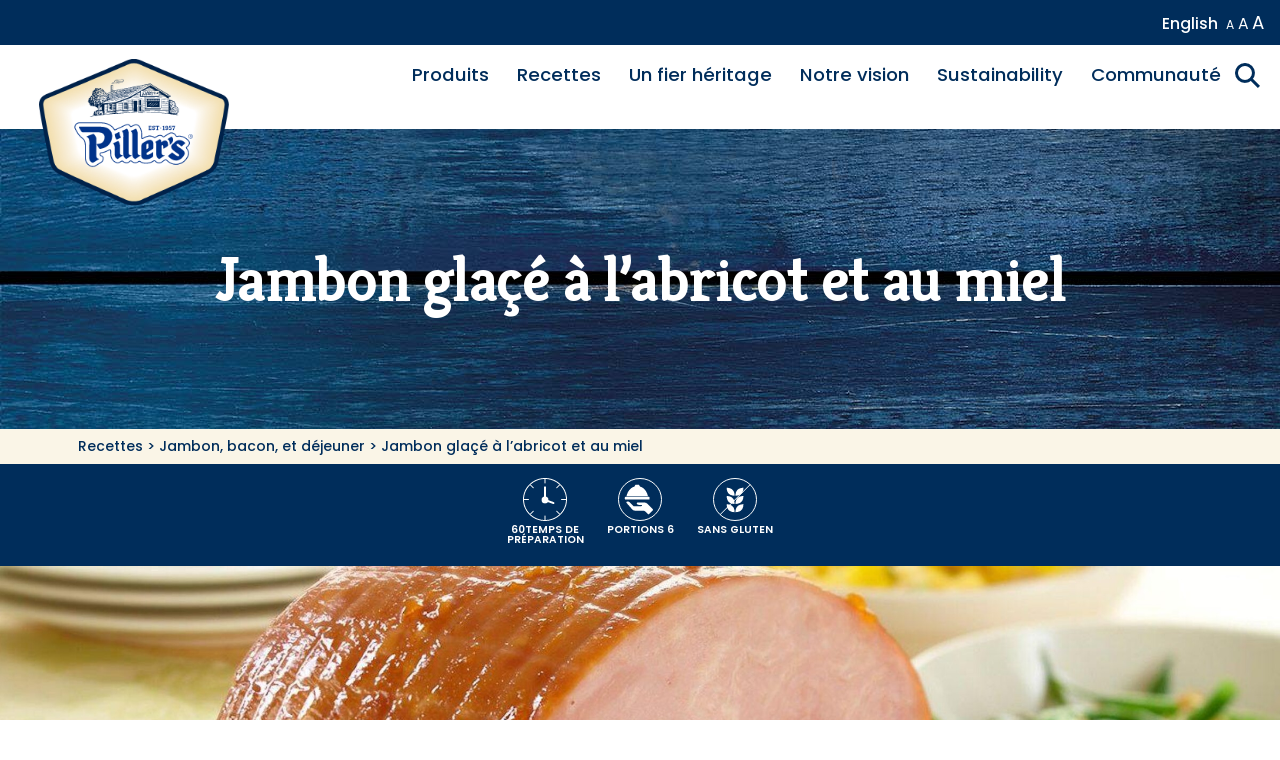

--- FILE ---
content_type: text/html; charset=UTF-8
request_url: https://www.pillers.com/fr/recipe/20-apricot-honey-glazed-ham
body_size: 10754
content:


    <!doctype html>
    <html lang='fr-CA'>
    <head>
        <meta charset="utf-8">
        <meta http-equiv="X-UA-Compatible" content="IE=edge">
                				
	<title>Jambon glaçé à l’abricot et au miel - Pillers</title>
	<meta name="description" content="" />

	<meta property="fb:app_id" content="">
	<meta property="og:url" content="https://www.pillers.com/fr/recipe/20-apricot-honey-glazed-ham" />
	<meta property="og:type" content="website" />
	<meta property="og:title" content="Jambon glaçé à l’abricot et au miel - Pillers English" />
	<meta property="og:image" content="" />
	<meta property="og:image:width" content="1200" />
	<meta property="og:image:height" content="630" />
	<meta property="og:description" content="" />
	<meta property="og:site_name" content="Pillers French" />
	<meta property="og:locale" content="fr_CA" />
	<meta property="og:locale:alternate" content="en_CA" />
	<meta property="og:locale:alternate" content="fr_CA" />
	
	<meta name="twitter:card" content="summary_large_image" />
	<meta name="twitter:site" content="" />
	<meta name="twitter:url" content="https://www.pillers.com/fr/recipe/20-apricot-honey-glazed-ham" />
	<meta name="twitter:title" content="Jambon glaçé à l’abricot et au miel - Pillers English" />
	<meta name="twitter:description" content="" />
	<meta name="twitter:image" content="" />

	
	<link rel="home" href="https://www.pillers.com/fr/" />
	<link rel="canonical" href="https://www.pillers.com/fr/recipe/20-apricot-honey-glazed-ham">
        <meta name="author" content="">
        <meta name="Copyright" content="Copyright 2026. All Rights Reserved.">
        <meta name="SKYPE_TOOLBAR" content="SKYPE_TOOLBAR_PARSER_COMPATIBLE" />
        <meta name="viewport" content="width=device-width, initial-scale=1">
                        <link rel="stylesheet" href="/assets/pillers/css/main.css?v=20240104">
        <link href="https://fonts.googleapis.com/css2?family=Kreon:wght@300;400;700&family=Poppins:wght@400;500;600;700&display=swap" rel="stylesheet"> 
        <script src="/assets/shared/js/glider.js"></script>
        <script src="/assets/pillers/js/site.js?v=20240104"></script>
        <script src="/assets/shared/js/accordion.js"></script>
        <script src="/assets/shared/js/van11y-accessible-modal-window-aria.min.js"></script>
        <link rel="stylesheet" type="text/css" href="/assets/shared/css/glider.css">
                        						<script>
  (function(i,s,o,g,r,a,m){i['GoogleAnalyticsObject']=r;i[r]=i[r]||function(){
  (i[r].q=i[r].q||[]).push(arguments)},i[r].l=1*new Date();a=s.createElement(o),
  m=s.getElementsByTagName(o)[0];a.async=1;a.src=g;m.parentNode.insertBefore(a,m)
  })(window,document,'script','//www.google-analytics.com/analytics.js','ga');
  ga('create', 'UA-69734605-1', 'auto');
  ga('send', 'pageview');
    </script>
								<!-- Google Tag Manager -->
<script>(function(w,d,s,l,i){w[l]=w[l]||[];w[l].push({'gtm.start':
  new Date().getTime(),event:'gtm.js'});var f=d.getElementsByTagName(s)[0],
    j=d.createElement(s),dl=l!='dataLayer'?'&l='+l:'';j.async=true;j.src=
    'https://www.googletagmanager.com/gtm.js?id='+i+dl;f.parentNode.insertBefore(j,f);
    })(window,document,'script','dataLayer','GTM-MR7QZB');</script>
    <!-- End Google Tag Manager -->
								<!-- Google Tag Manager (noscript) -->
<noscript><iframe src="https://www.googletagmanager.com/ns.html?id=GTM-MR7QZB"  height="0" width="0" style="display:none;visibility:hidden"></iframe></noscript>
<!-- End Google Tag Manager (noscript) -->
			
        <link rel="icon" type="image/png" href="/assets/images/interface/favicon-32x32.png" sizes="32x32" />
        <link rel="icon" type="image/png" href="/assets/images/interface/favicon-16x16.png" sizes="16x16" />
    </head><body class="recipe">
											
	




<div id="skiptocontent"><a href="#content" id="skip-content">Skip to main content</a></div><header class="site-header " role="banner"><div class="bg-pillers- text-white font-medium text-lg flex hidden lg:flex no-print" ><div class="py-2 px-4 text-xs lg:text-base self-center"></div><div class="py-2 px-4 text-right flex-grow hidden lg:block"><div class="inline pl-4 hidden lg:block"><a href="https://www.pillers.com/recipe/20-apricot-honey-glazed-ham"  hreflang="en-CA">English</a><button id="btnFontSizeSm" class="text-white text-sm ml-2" style="padding: .125rem;"><span class="not-sr-only">A</span><span class="sr-only">Default font size</span></button><button id="btnFontSizeLg" class="text-white text-lg" style="padding: .125rem;"><span class="not-sr-only">A</span><span class="sr-only">Large font size</span></button><button id="btnFontSizeXl"class="text-white text-xl" style="padding: .125rem;"><span class="not-sr-only">A</span><span class="sr-only">X-Large font size</span></button></div></div></div><div class="relative"><a href="https://www.pillers.com/fr/" class="site-logo"><img src="/assets/pillers/interface/pillers.png" class="w-full h-auto"  alt="Piller's" /></a><button class="btn-sitemenu" aria-controls="nav-primary" aria-expanded="false"><span class="sr-only">Site menu</span><img src="/assets/pillers/interface/icon-menu.png" class="w-full h-auto" alt=""></button><nav role="presentation" class="nav-primary lg:relative lg:block lg:z-0 lg:pr-8 no-print" aria-label="Site Navigation"><div class="lg:hidden bg-pillers- text-white font-medium text-lg flex " ><div class="py-2 px-4 flex lg:text-base w-full"><div class="inline-block flex-grow flex self-center"><a href="https://www.pillers.com/recipe/20-apricot-honey-glazed-ham"  hreflang="en-CA">English</a><a href="" class="inline-block pl-4" >boutique</a></div><div><button class="btn-close-sitemenu w-6 h-6 text-white fill-current lg:hidden" aria-controls="nav-primary" aria-expanded="false"><span class="sr-only">Close site menu</span><svg xmlns="http://www.w3.org/2000/svg" class="w-full h-auto"  width="40" height="32" viewBox="0 0 32.527 32.527"><g id="Group_656" data-name="Group 656" transform="translate(-333 -85)"><rect id="Rectangle_1216" data-name="Rectangle 1216" width="40" height="6" transform="translate(333 113.284) rotate(-45)" /><rect id="Rectangle_1217" data-name="Rectangle 1217" width="40" height="6" transform="translate(337.242 85) rotate(45)" /></g></svg></button></div></div></div><div class="bg-white px-4 pt-4 lg:hidden text-right"><button class="js-modal text-pillers- h-8 w-8 inline-block self-center"
		data-modal-prefix-class="simple-animatedtransform"
		data-modal-content-id="modal_search" 
		data-modal-close-text="Close search" 
		data-modal-close-title="Fermer"
		data-modal-close-img="/assets/pillers/interface/icon-close.svg"
		data-modal-describedby-id="searchModalTitle"
		data-modal-focus-toid="form-input-SearchM"
		aria-haspopup="dialog"
	><span class="sr-only">Site search</span><svg aria-hidden="true" class="stroke-current text-pillers- w-full h-auto" xmlns="http://www.w3.org/2000/svg" width="31.063" height="31.062"  viewBox="0 0 25.062 25.062"><g transform="translate(-1848 -76)"><path d="M1858,86l7.481,7.481" transform="translate(6.521 6.521)" fill="none" stroke-width="3"/><g transform="translate(1848 76)" fill="none" stroke-width="3"><circle cx="10" cy="10" r="10" stroke="none"/><circle cx="10" cy="10" r="8.5" fill="none"/></g></g></svg></button></div><ul class="bg-white"><li class="has-submenu"><a href="https://www.pillers.com/fr/products">Produits
			</a><div class="submenu"><ul><li><a href="/fr/products#type"><strong>Product Type</strong></a></li><li><a href="https://www.pillers.com/fr/products/viandes-en-tranches">Viandes en tranches</a></li><li><a href="https://www.pillers.com/fr/products/grignotines-de-saucisse">Grignotines de saucisse</a></li><li><a href="https://www.pillers.com/fr/products/specialites-de-charcuterie-europeenne">Spécialités de charcuterie européenne</a></li><li><a href="https://www.pillers.com/fr/products/saucisses-fumees">Saucisses et saucisses fumées</a></li><li><a href="https://www.pillers.com/fr/products/jambon-bacon-et-repas">Jambon, bacon et repas</a></li><li><a href="https://www.pillers.com/fr/products/au-comptoir-des-charcuteries">Au comptoir des charcuteries</a></li></ul><ul><li><a href="/fr/products#favourites"><strong>Favourites</strong></a></li><li><a href="https://www.pillers.com/fr/products/favourites/pillers-charcuterie">Piller&#039;s® Charcuterie</a></li><li><a href="https://www.pillers.com/fr/products/favourites/pillers">Piller&#039;s®</a></li><li><a href="https://www.pillers.com/fr/products/favourites/pillers-turkey-bites">Piller&#039;s Turkey Bites®</a></li><li><a href="https://www.pillers.com/fr/products/favourites/pillers-with-natural-ingredients">Piller&#039;s® fait avec des ingrédients naturels</a></li><li><a href="https://www.pillers.com/fr/products/favourites/pillers-whips-chips-sticks">Piller&#039;s® Whips, Chips &amp; Sticks</a></li><li><a href="https://www.pillers.com/fr/products/favourites/pillers-toppings">Piller&#039;s® Toppings</a></li><li><a href="https://www.pillers.com/fr/products/favourites/pillers-premium-trays">Piller&#039;s® Premium Trays</a></li><li><a href="https://www.pillers.com/fr/products/favourites/ball-park">Ball Park®</a></li></ul></div></li><li class="has-submenu"><a href="https://www.pillers.com/fr/recipes">Recettes
			</a><div id="nav-recipes" class="submenu"><ul class=""><li><a href="/fr/recipes#ingredient"><strong>Ingrédient</strong></a></li><li><a href="https://www.pillers.com/fr/recipes/category/ham-bacon">Jambon, bacon, et déjeuner</a></li><li><a href="https://www.pillers.com/fr/recipes/category/sausage-snacks">Grignotines de saucisse</a></li><li><a href="https://www.pillers.com/fr/recipes/category/chicken">Poulet</a></li><li><a href="https://www.pillers.com/fr/recipes/category/beef">Boeuf</a></li><li><a href="https://www.pillers.com/fr/recipes/category/kolbassa">Kolbassa</a></li><li><a href="https://www.pillers.com/fr/recipes/category/sausauges-weiners">Saucisses et saucisses fumées</a></li><li><a href="https://www.pillers.com/fr/recipes/category/salami">Salami</a></li><li><a href="https://www.pillers.com/fr/recipes/category/chorizo">Chorizo</a></li><li><a href="https://www.pillers.com/fr/recipes/category/turkey">Dinde</a></li></ul><ul class=""><li><a href="/fr/recipes#meal-occasion"><strong>Occasion de repas</strong></a></li><li><a href="https://www.pillers.com/fr/recipes/category/breakfast-brunch">Déjeuner et brunch</a></li><li><a href="https://www.pillers.com/fr/recipes/category/lunch">Lunch</a></li><li><a href="https://www.pillers.com/fr/recipes/category/dinner">Souper</a></li><li><a href="https://www.pillers.com/fr/recipes/category/entertaining">Entertaining</a></li><li><a href="https://www.pillers.com/fr/recipes/category/bbq">BBQ</a></li><li><a href="https://www.pillers.com/fr/recipes/category/snacks">Des collations</a></li><li><a href="https://www.pillers.com/fr/recipes/category/quick-weekday-meals">Repas rapides en semaine</a></li></ul><ul class=""><li><a href="/fr/recipes#meal-type"><strong>Type de repas</strong></a></li><li><a href="https://www.pillers.com/fr/recipes/category/appetizers">Hors-d’oeuvres</a></li><li><a href="https://www.pillers.com/fr/recipes/category/charuterie">Charuterie</a></li><li><a href="https://www.pillers.com/fr/recipes/category/pizza">Pizza</a></li><li><a href="https://www.pillers.com/fr/recipes/category/salads">Salades</a></li><li><a href="https://www.pillers.com/fr/recipes/category/soups-stews">Soupes, et ragoûts</a></li><li><a href="https://www.pillers.com/fr/recipes/category/sanwhiches-wraps">Sandwichs et roulés</a></li><li><a href="https://www.pillers.com/fr/recipes/category/entrees">Plats principaux</a></li><li><a href="https://www.pillers.com/fr/recipes/category/allergen-free">Sans allergènes</a></li><li><a href="https://www.pillers.com/fr/recipes/category/gluten-free">Sans gluten</a></li></ul></div></li><li><a href="https://www.pillers.com/fr/a-proud-heritage">Un fier héritage
			</a></li><li class="has-submenu"><a href="https://www.pillers.com/fr/our-vision">Notre vision
			</a><div class="submenu"><ul class=""><li ></li><li ><a href="https://www.pillers.com/fr/a-proud-heritage">Notre histoire
			</a></li><li ><a href="/fr/our-vision/#commitment">Notre engagement
			</a></li><li ><a href="/fr/our-vision/#people">Nos employés
			</a></li><li ><a href="/fr/our-vision/#vision">Notre vision
			</a></li><li ><a href="/fr/our-vision/#values">Nos valeurs
			</a></li></ul></div></li><li class="has-submenu"><a href="https://www.pillers.com/fr/sustainability">Sustainability
			</a><div class="submenu"><ul class=""><li ><a href="/our-responsibility#environmental">Environmenal
			</a></li><li ></li></ul></div></li><li class="has-submenu"><a href="https://www.pillers.com/fr/community">Communauté
			</a><div class="submenu"><ul class=""><li ></li><li ><a href="/fr/community/#fundraising">Collecte de fonds et parrainage
			</a></li><li ><a href="/fr/community/#events">Événements
			</a></li><li ><a href="/fr/community/#news">Nouvelles
			</a></li></ul></div></li><li class="search-li"><button class="js-modal text-pillers- btn-site-search hover:text-pillers-lighten2 focus:text-pillers-lighten2" style="height: 1.25rem; width: 1.25rem;"
						data-modal-prefix-class="simple-animatedtransform"
						data-modal-content-id="modal_search" 
						data-modal-close-text="Close search" 
						data-modal-close-title="Fermer"
						data-modal-close-img="/assets/pillers/interface/icon-close.svg"
						data-modal-describedby-id="searchModalTitle"
						data-modal-focus-toid="form-input-SearchM"
						aria-haspopup="dialog"
					><span class="sr-only">Site search</span><svg aria-hidden="true" class=" stroke-current " xmlns="http://www.w3.org/2000/svg" width="25.062" height="25.062" viewBox="0 0 25.062 25.062"><g transform="translate(-1848 -76)"><path d="M1858,86l7.481,7.481" transform="translate(6.521 6.521)" fill="none"  stroke-width="3"/><g transform="translate(1848 76)" fill="none"  stroke-width="3"><circle cx="10" cy="10" r="10" stroke="none"/><circle cx="10" cy="10" r="8.5" fill="none"/></g></g></svg></button></li></ul><div class="lg:hidden p-4 bg-pillers-"><div class="flex"><nav class="nav-secondary flex-grow pb-4" aria-label="Navigation to Additional Pages"><ul><li><a href="https://www.pillers.com/fr/contact" class="text-white">Contactez-nous
			</a></li><li><a href="https://www.pillers.com/fr/faqs" class="text-white">FAQs
			</a></li><li><a href="https://www.pillers.com/fr/careers" class="text-white">Carrières
			</a></li><li><a href="https://www.pillers.com/fr/foodservice-1" class="text-white">Service alimentaire
			</a></li><li><a href="https://www.blackkassel.ca" class="text-white">Black Kassel
			</a></li><li><a href="https://www.pillers.com/fr/terms-conditions" class="text-white">Modalités d&#039;utilisation
			</a></li><li><a href="https://www.pillers.com/fr/privacy-policy-1" class="text-white">Énoncé de confidentalité
			</a></li></ul></nav><div class="no-print"><img src="/assets/pillers/interface/proudly-canadian.svg" width="80" height="80" alt="Enterprise Fierement Canadein"></div></div><div class="flex no-print"><a href="https://www.facebook.com/pillersfine.foods/" class="icon-social" target="blank" rel="noopener"><img src="/assets/pillers/interface/icon-facebook.svg" alt=""><span class="sr-only">Visit us on Facebook</span></a><a href="https://www.instagram.com/pillers1957/?hl=en" class="icon-social" target="blank" rel="noopener"><img src="/assets/pillers/interface/icon-instagram.svg" alt=""><span class="sr-only">Visit us on Instagram</span></a><a href="https://twitter.com/pillers1957?lang=en" class="icon-social" target="blank" rel="noopener"><img src="/assets/pillers/interface/icon-twitter.svg" alt=""><span class="sr-only">Visit us on Twitter</span></a><a href="https://www.linkedin.com/company/piller&#039;s-fine-foods-a-division-of-pbolp" class="icon-social" target="blank" rel="noopener"><img src="/assets/pillers/interface/icon-linkedin.svg" alt=""><span class="sr-only">Visit us on Linkedin</span></a><a href="https://www.youtube.com/channel/UCqToGy739T5d0iB9IsGFKeQ" class="icon-social" target="blank" rel="noopener"><img src="/assets/pillers/interface/icon-youtube.svg" alt=""><span class="sr-only">Visit us on Youtube</span></a><a href="https://www.pinterest.ca/pillers1957/" class="icon-social" target="blank" rel="noopener"><img src="/assets/pillers/interface/icon-pinterest.svg" alt=""><span class="sr-only">Visit us on Pinterest</span></a></div><div class="text-white text-sm pt-4">Copyright ©2026. Tous droits réservés.</div></div><script>
			// Accessible drop down menus
			var menuItems = document.querySelectorAll('li.has-submenu');
			Array.prototype.forEach.call(menuItems, function(el, i){
				var btn = '<button><span class="sr-only">show submenu</span></button>';
				var topLevelLink = el.querySelector('a');
				topLevelLink.innerHTML = topLevelLink.innerHTML + ' ' + btn;

				el.querySelector('a button').addEventListener("click",  function(event){
					if (this.parentNode.parentNode.className == "has-submenu" || this.parentNode.parentNode.className == "is-active has-submenu") {
						if(this.parentNode.parentNode.className.indexOf('is-active')!=-1){
							this.parentNode.parentNode.className = "is-active has-submenu open";
						}else{
							this.parentNode.parentNode.className = "has-submenu open";
						}
						this.parentNode.setAttribute('aria-expanded', "true");
						this.querySelector('.sr-only').innerText = 'hide submenu';
					} else {
						this.parentNode.parentNode.className = "has-submenu";
						this.parentNode.setAttribute('aria-expanded', "false");
						this.querySelector('.sr-only').innerText = 'show submenu';
					}
					event.preventDefault();
				});
			});
			// Mobile drop down menu. Open and Close. 

			// Close the site menu Two different buttons are used. 
			var btnCloseSiteMenu = document.querySelector('.btn-close-sitemenu');
			btnCloseSiteMenu.onclick = function(){
				siteMenu = document.querySelector('.nav-primary');
				if (siteMenu.classList.contains('is-expanded')) {
					siteMenu.classList.remove('is-expanded');
					siteMenu.setAttribute('aria-expanded',false);
				}
				
			}


			var btnOpenSiteMenu = document.querySelector('.btn-sitemenu');
			btnOpenSiteMenu.onclick = function(){
				siteMenu = document.querySelector('.nav-primary');
				siteMenu.classList.add('is-expanded');
				siteMenu.setAttribute('aria-expanded',true);
			}

			</script></header>		<main id="content" style="margin-top: 121px;">
			<article>
						<div>
					

					<br>
							

			<header class="barnboard-header flex items-center justify-center bg-auto p-4">
			<div>
				<div class="contained-xsmall">
					<h1 class="font-slab text-5xl md:text-6xl lg:text-7xl font-bold leading-none text-center text-white print-text-black tracking-tight ">Jambon glaçé à l’abricot et au miel</h1>
				</div>
			</div>
		</header>
		<nav class="nav-breadcrumbs print-text-black" aria-label="Breadcrumbs">
		<ol class="contained px-4">
			<li><a href="/">Recettes</a> <span aria-hidden="true">></span></li>
			<li><a href="https://www.pillers.com/fr/recipes/category/ham-bacon">Jambon, bacon, et déjeuner</a> <span aria-hidden="true">></span></li> 			<li><a href="https://www.pillers.com/fr/recipe/20-apricot-honey-glazed-ham" aria-current="location">Jambon glaçé à l’abricot et au miel</a></li>
		</ol>
	</nav>
	
	
		<section class="bg-pillers- text-white print-text-black uppercase text-xs font-semibold tracking-normal" aria-labelledby="iconsHeading">
		<h2 id="iconsHeading" class="sr-only">Informations sur la recette</h2>
			<ul class="flex justify-center flex-wrap icons text-center p-4">
				<li>				<svg aria-hidden="true" xmlns="http://www.w3.org/2000/svg" viewBox="0 0 45 44"><defs><style>.cls-1{fill:none;}.cls-2{fill:#fff;}</style></defs><g id="Layer_2" data-name="Layer 2"><g id="Layer_1-2" data-name="Layer 1"><g id="Group_682" data-name="Group 682"><g id="Ellipse_262" data-name="Ellipse 262"><ellipse class="cls-1" cx="22.5" cy="22" rx="22.5" ry="22"/><path class="cls-2" d="M22.5,44C10.09,44,0,34.13,0,22S10.09,0,22.5,0,45,9.87,45,22,34.91,44,22.5,44Zm0-43C10.65,1,1,10.42,1,22s9.65,21,21.5,21S44,33.58,44,22,34.35,1,22.5,1Z"/></g><g id="Group_608" data-name="Group 608"><g id="Line_1478" data-name="Line 1478"><rect class="cls-2" x="22" y="0.5" width="1" height="5"/></g><g id="Line_1479" data-name="Line 1479"><rect class="cls-2" x="22" y="38.5" width="1" height="5"/></g></g><g id="Group_611" data-name="Group 611"><g id="Line_1478-2" data-name="Line 1478-2"><rect class="cls-2" x="8.57" y="6.07" width="1" height="5" transform="translate(-3.4 8.92) rotate(-45)"/></g><g id="Line_1479-2" data-name="Line 1479-2"><rect class="cls-2" x="35.44" y="32.93" width="1" height="5" transform="translate(-14.53 35.79) rotate(-45)"/></g></g><g id="Group_609" data-name="Group 609"><g id="Line_1478-3" data-name="Line 1478-3"><rect class="cls-2" x="39" y="21.5" width="5" height="1"/></g><g id="Line_1479-3" data-name="Line 1479-3"><rect class="cls-2" x="1" y="21.5" width="5" height="1"/></g></g><g id="Group_610" data-name="Group 610"><g id="Line_1478-4" data-name="Line 1478-4"><rect class="cls-2" x="33.43" y="8.06" width="5" height="1" transform="translate(4.47 27.92) rotate(-45)"/></g><g id="Line_1479-4" data-name="Line 1479-4"><rect class="cls-2" x="6.56" y="34.93" width="5" height="1" transform="translate(-22.4 16.79) rotate(-45)"/></g></g><g id="Line_1510" data-name="Line 1510"><path class="cls-2" d="M22.5,23.5a1,1,0,0,1-1-1V9.5a1,1,0,0,1,2,0v13A1,1,0,0,1,22.5,23.5Z"/></g><g id="Path_1909" data-name="Path 1909"><path class="cls-2" d="M31.17,26.65a1.07,1.07,0,0,1-.35-.06l-8-2.92a1,1,0,0,1,.69-1.87l8,2.91a1,1,0,0,1-.34,1.94Z"/></g><g id="Ellipse_306" data-name="Ellipse 306"><circle class="cls-2" cx="22.5" cy="22.5" r="3.5"/></g></g></g></g></svg>
	 <div class="inline md:block">60Temps de préparation</div></li>
				<li>
									<svg aria-hidden="true" id="Layer_2" data-name="Layer 2" xmlns="http://www.w3.org/2000/svg" width="45" height="44" viewBox="0 0 45 44">
				<g id="Layer_1" data-name="Layer 1">
					<ellipse id="Ellipse_313" data-name="Ellipse 313" cx="22.5" cy="22" rx="22.5" ry="22" fill="none"/>
					<ellipse id="Ellipse_314" data-name="Ellipse 314" cx="22" cy="21.5" rx="22" ry="21.5" transform="translate(0.5 0.5)" fill="none" stroke="#fff" stroke-width="1"/>
					<path id="Path_1985" data-name="Path 1985" d="M35.35,31.74l-3.26-3.26-1.76-1.9a4.65,4.65,0,0,0-3.42-1.5H20a.79.79,0,0,0-.79.79,1.49,1.49,0,0,0,0,.21c.19.66.74,1.4,2.3,1.45h3.14a1.18,1.18,0,0,1-1,1.31.81.81,0,0,1-.22,0H15.94l-4.28-4.2a2.68,2.68,0,0,0-2.6-.38.81.81,0,0,0-.46,1,1.14,1.14,0,0,0,.15.23l5.86,6.7a3.64,3.64,0,0,0,2.74,1.24h8.31a3.41,3.41,0,0,1,2.43,1l2.25,2.25a1.2,1.2,0,0,0,1.68,0h0l3.33-3.32a1.19,1.19,0,0,0,0-1.68Z" fill="#fff"/>
					<path id="Path_1986" data-name="Path 1986" d="M32.33,21.31V20a.74.74,0,0,0-.73-.74H7.74A.74.74,0,0,0,7,20v1.34a.74.74,0,0,0,.74.74H31.6a.74.74,0,0,0,.73-.77Z" fill="#fff"/>
					<path id="Path_1987" data-name="Path 1987" d="M22.53,8.77,21.46,6.93H17.87L16.8,8.77c-5.62,1.5-7.54,7.3-8.13,10h22C30.07,16.07,28.15,10.27,22.53,8.77Z" fill="#fff"/>
				</g>
			</svg>
		 <div class="inline md:block">Portions 6</div></li>
															<li>
											<svg aria-hidden="true" xmlns="http://www.w3.org/2000/svg" width="45" height="44" viewBox="0 0 45 44">
			<g data-name="Group 672">
				<g data-name="Ellipse 262" fill="none" stroke="#fff">
				<ellipse cx="22.5" cy="22" rx="22.5" ry="22" stroke="none"/>
				<ellipse cx="22.5" cy="22" rx="22" ry="21.5"/>
				</g>
				<g data-name="Group 607" fill="#fff">
				<path data-name="Path 1744" d="M20.004 12.095c2.235 2.235 2.094 6 2.094 6s-3.766.141-6-2.095-2.094-6-2.094-6 3.764-.142 6 2.095z"/>
				<path data-name="Path 1745" d="M20.004 20.527c2.235 2.236 2.094 6 2.094 6s-3.766.141-6-2.095-2.094-6-2.094-6 3.764-.14 6 2.095z"/>
				<path data-name="Path 1746" d="M20.004 28.96c2.235 2.235 2.094 6 2.094 6s-3.766.141-6-2.094-2.094-6-2.094-6 3.764-.142 6 2.094z"/>
				<path data-name="Path 1747" d="M25.105 12.095c-2.235 2.235-2.094 6-2.094 6s3.766.141 6-2.095 2.095-6 2.095-6-3.765-.142-6.001 2.095z"/>
				<path data-name="Path 1748" d="M25.105 20.527c-2.235 2.236-2.094 6-2.094 6s3.766.141 6-2.095 2.095-6 2.095-6-3.765-.14-6.001 2.095z"/>
				<path data-name="Path 1749" d="M25.105 28.96c-2.235 2.235-2.094 6-2.094 6s3.766.141 6-2.094 2.095-6 2.095-6-3.765-.142-6.001 2.094z"/>
				</g>
				<path data-name="Path 1750" d="M7.135 37.632L38.268 6.498" fill="none" stroke="#fff"/>
			</g>
			</svg>
		
							<span>Sans gluten</span>
						</li>
																</ul>
	</section>

	



	
		
																							<div class="hero-carousel relative no-print">
										
					
													
									<div class="hero-image relative"  alternative-title="">
	
			 
	<img class="h-auto w-full hidden md:block" src="/assets/pillers/images/hero/recipes/_2400x1000_crop_center-center_90_none/20-ApricotGlazedHam-WebBackground.jpg" srcset="/assets/pillers/images/hero/recipes/_3600x1500_crop_center-center_90_none/20-ApricotGlazedHam-WebBackground.jpg 1.5x, /assets/pillers/images/hero/recipes/_4800x2000_crop_center-center_90_none/20-ApricotGlazedHam-WebBackground.jpg 2x" width="2400" height="1000" alt="Apricot Glazed Ham"><img class="h-auto w-full md:hidden" src="/assets/pillers/images/hero/recipes/_640x695_crop_center-center_90_none/20-ApricotGlazedHam-WebBackground.jpg" srcset="/assets/pillers/images/hero/recipes/_960x1043_crop_center-center_90_none/20-ApricotGlazedHam-WebBackground.jpg 1.5x, /assets/pillers/images/hero/recipes/_1280x1390_crop_center-center_90_none/20-ApricotGlazedHam-WebBackground.jpg 2x" width="640" height="695" alt="Apricot Glazed Ham"></div>
													</div>
					
		
	
	
	<div class="contained-xsmall">
		<div class="padding-1">
										<section class="pb-8" aria-labelledby="recipeHeading">
					<h2 id="recipeHeading" class="sr-only">Recipe</h2>
										<h2 id="headingIngredients" class="text-xl text-pillers- font-semibold">Ingrédients<h2>


										<div class="recipe-table">
						<table class="w-full text-pillers- text-base lg:text-xl" aria-labelledby="headingIngredients">
																								<tr class="sr-only">
										<th>Quantity</th>
										<th>Ingredient</th>
									</tr>
																<tr class="border-pillers- border-solid border-b last:border-b-0">
									<td>800 g</td>
																			<td>
											<a href="https://www.pillers.com/fr/products/ham-and-bacon/pillers-maple-ham-800g">Jambon à l&#039;érable Piller&#039;s</a>
										</td>								
																	</tr>
																							<tr class="border-pillers- border-solid border-b last:border-b-0">
									<td>Glaçage abricot et miel:</td>
																		<td></td>
																	</tr>
																							<tr class="border-pillers- border-solid border-b last:border-b-0">
									<td>125 ml (½ tasse)</td>
																		<td>abricot en conserve</td>
																	</tr>
																							<tr class="border-pillers- border-solid border-b last:border-b-0">
									<td>125 ml (½ tasse)</td>
																		<td>miel</td>
																	</tr>
																							<tr class="border-pillers- border-solid border-b last:border-b-0">
									<td>15 ml (1 c. à soupe)</td>
																		<td>fécule de maïs</td>
																	</tr>
																							<tr class="border-pillers- border-solid border-b last:border-b-0">
									<td>45 ml (3 c. à soupe)</td>
																		<td>jus de citron</td>
																	</tr>
																							<tr class="border-pillers- border-solid border-b last:border-b-0">
									<td>1 ml (¼ c. à thé)</td>
																		<td>clou de girofle moulu</td>
																	</tr>
													</table>
					</div>
											


							
		
									<section class="border-pillers- border-solid border-t py-4">
					<h2 class="text-xl text-pillers- font-semibold">Produits</h2>
					<ul class="grid gap-y-4 gap-x-8 grid-cols-2 lg:grid-cols-3 print-cols">
							<li class="grid">
									<a href="https://www.pillers.com/fr/products/jambon-bacon-et-repas/pillers-black-forest-ham-800g" class="block bold text-pillers focus:text-pillers-darken border-transparent border-2 active:border-transparent focus:border-pillers-lighten product-card">
			<div class="px-4 py-4 lg:px-8 lg:py-10">
												<img class="w-full h-auto" src="/assets/pillers/images/packages/_380x380_crop_center-center_90_none/100186_Pillers_BlackForestHam_800g_web.png" srcset="/assets/pillers/images/packages/_570x570_crop_center-center_90_none/100186_Pillers_BlackForestHam_800g_web.png 1.5x, /assets/pillers/images/packages/_760x760_crop_center-center_90_none/100186_Pillers_BlackForestHam_800g_web.png 2x" width="380" height="380" alt="">
		</div>
			<div class="block border-t-2 border-pillers- text-l lg:text-xl text-pillers- font-weight-500 py-3">Jambon forêt noire</div>
	</a>
	
				</li>
												<li class="grid">
									<a href="https://www.pillers.com/fr/products/jambon-bacon-et-repas/pillers-maple-ham-800g" class="block bold text-pillers focus:text-pillers-darken border-transparent border-2 active:border-transparent focus:border-pillers-lighten product-card">
			<div class="px-4 py-4 lg:px-8 lg:py-10">
												<img class="w-full h-auto" src="/assets/pillers/images/packages/_380x380_crop_center-center_90_none/100187_Pillers_MapleHam_800g_web.png" srcset="/assets/pillers/images/packages/_570x570_crop_center-center_90_none/100187_Pillers_MapleHam_800g_web.png 1.5x, /assets/pillers/images/packages/_760x760_crop_center-center_90_none/100187_Pillers_MapleHam_800g_web.png 2x" width="380" height="380" alt="">
		</div>
			<div class="block border-t-2 border-pillers- text-l lg:text-xl text-pillers- font-weight-500 py-3">Jambon à l&#039;érable</div>
	</a>
	
				</li>
								</ul>
				</section>
							
	
		

	

												<section class="border-pillers- border-solid border-t py-4">
						<h2 class="text-xl text-pillers- font-semibold">Directives</h2>
									<div>
																		<p>Préchauffer le four à 325˚F. Retirer le jambon de l’emballage et le placer dans une casserole. Ajouter ½ tasse d’eau et couvrir avec un couvercle ou d’un papier d’aluminium. Chauffer le jambon pendant 1 heure ou jusqu’à ce qu’il soit bien chaud.  Entretemps, combiner tous les ingrédients pour le glaçage dans une poêle à frire à feu moyen. Chauffer, remuer constamment, jusqu’à épaisissement et faible ébulition. Glacer le jambon avec une cuillère et badigeonner durant les 30 dernières minutes de la cuisson.</p>
					</div>
									</section>
							

				<div class="py-4">
					<div class="grid gap-y-4 gap-x-12 grid-cols-1 md:grid-cols-3">
												<button id="btn-print" class="btn-blue">
							<svg alt="" class="inline-block mr-4" xmlns="http://www.w3.org/2000/svg" width="31.137" height="31.361" viewBox="0 0 31.137 31.361"><g transform="translate(0.001)"><path d="M750.617,598.149h-6.371v-1.793h4.578V585.622H721.273v10.735h4.578v1.793H719.48v-14.32h31.137Z" transform="translate(-719.481 -576.313)" fill="#fff"/><path d="M771.8,652.678H751.393V637.924H771.8Zm-18.395-2.016h16.378V639.94H753.41Z" transform="translate(-746.031 -621.317)" fill="#fff"/><path d="M771.8,547.513h-2.017v-6.4H753.41v6.4h-2.016V539.1H771.8Z" transform="translate(-746.032 -539.101)" fill="#fff"/><rect width="11.168" height="2.017" transform="translate(9.985 20.853)" fill="#fff"/><rect width="11.168" height="2.017" transform="translate(9.985 25.098)" fill="#fff"/><rect width="2.101" height="2.101" transform="translate(25.137 11.414)" fill="#fff"/><rect width="1.268" height="1.268" transform="translate(22.439 11.414)" fill="#fff"/></g></svg>
							<span class="inline-block">Imprimer</span>
						</button>
												<div class="relative">
							<button  id="btn-share" class="btn-blue w-full h-full" aria-haspopup="true" aria-expanded="false">
								<svg alt="" class="inline-block mr-4" xmlns="http://www.w3.org/2000/svg" width="26.649" height="28.076" viewBox="0 0 26.649 28.076"><g transform="translate(0)"><path d="M1342.844,559.627a5.388,5.388,0,1,1,5.388-5.388A5.394,5.394,0,0,1,1342.844,559.627Zm0-8.76a3.372,3.372,0,1,0,3.372,3.371A3.375,3.375,0,0,0,1342.844,550.868Z" transform="translate(-1321.583 -548.851)" fill="#fff"/><path d="M1342.844,662.577a5.388,5.388,0,1,1,5.388-5.388A5.394,5.394,0,0,1,1342.844,662.577Zm0-8.76a3.371,3.371,0,1,0,3.372,3.371A3.375,3.375,0,0,0,1342.844,653.818Z" transform="translate(-1321.583 -634.501)" fill="#fff"/><path d="M1248.384,611.1a5.388,5.388,0,1,1,5.388-5.388A5.394,5.394,0,0,1,1248.384,611.1Zm0-8.759a3.371,3.371,0,1,0,3.372,3.372A3.375,3.375,0,0,0,1248.384,602.343Z" transform="translate(-1242.996 -591.676)" fill="#fff"/><rect width="9.316" height="2.017" transform="matrix(0.878, -0.479, 0.479, 0.878, 8.751, 11.056)" fill="#fff"/><rect width="2.017" height="9.316" transform="translate(8.751 17.019) rotate(-61.412)" fill="#fff"/></g></svg>
								<span class="inline-block">Partager</span>
							</button>
							<div id="menu-share" class="menu-share sr-only first-interaction" aria-labelledby="btn-share" style="position: absolute; top: 0; left: 0; z-index: 1;" aria-hidden="true">
																<div class="share-network py-2">
									<iframe src="https://www.facebook.com/plugins/share_button.php?href=https%3A%2F%2Fdevelopers.facebook.com%2Fdocs%2Fplugins%2F&layout=button&size=large&width=78&height=28&appId" width="78" height="28" style="border:none;overflow:hidden" scrolling="no" frameborder="0" allowfullscreen="true" allow="autoplay; clipboard-write; encrypted-media; picture-in-picture; web-share"></iframe>
								</div>

																<div class="share-network py-2">
									<a class="twitter-share-button"
										href="https://twitter.com/intent/tweet?text=I found this great recipe"
										data-size="large"
										via="Pillers1957"
										>
										Tweet</a>
								</div>

								<div class="share-network py-1">
									<a href="https://www.pinterest.com/pin/create/button/" data-pin-do="buttonBookmark"  data-pin-tall="true"></a>
								</div>

					
							</div>
							<script>
								const btnShare = document.getElementById('btn-share');
								const menuShare = document.getElementById('menu-share');
								btnShare.addEventListener('focus', (event) => {
									if(menuShare.classList.contains('first-interaction')){
										menuShare.classList.remove('first-interaction');
										menuShare.classList.add('hidden');
									}
								});
								btnShare.onclick = function(){
									menuOffset = btnShare.offsetHeight;
									menuShare.style.top = menuOffset + 1 + 'px';
									menuShare.style.left = 0;
									if(menuShare.classList.contains('hidden') || menuShare.classList.contains('sr-only')){
										menuShare.classList.remove('sr-only');
										menuShare.classList.remove('hidden');
										menuShare.setAttribute('aria-hidden','false');
										btnShare.setAttribute('aria-expanded','true');
										const twitter = document.getElementById('twitter-widget-0');
										twitter.style.width = '74px';
										twitter.style.height = '28px';
									} else {
										menuShare.classList.add('hidden');
										menuShare.setAttribute('aria-hidden','true');
										btnShare.setAttribute('aria-expanded',true);
									}
								}
								window.addEventListener('load', function(){
									menuOffset = btnShare.offsetHeight;
									menuShare.style.top = menuOffset + 1 + 'px';
								});
								</script>
						</div>


																																					<a href="mailto:?subject=Explorez cette recette&body=Bonjour, j&#039;ai trouvé une excellente recette pour Jambon glaçé à l’abricot et au miel, explorez-le à: https://www.pillers.com/fr/recipe/20-apricot-honey-glazed-ham" class="btn-blue">
							<svg alt="" class="inline-block mr-4" xmlns="http://www.w3.org/2000/svg" width="36.982" height="24.353" viewBox="0 0 36.982 24.353"><g transform="translate(0.001)"><path d="M996.419,582.156H959.437V557.8h36.982Zm-34.965-2.017H994.4V559.82H961.454Z" transform="translate(-959.438 -557.803)" fill="#fff"/><path d="M979.228,578.369l-17.973-17.464,1.405-1.446,16.584,16.114,16.984-16.122,1.388,1.463Z" transform="translate(-960.951 -559.175)" fill="#fff"/><rect width="2.017" height="16.222" transform="translate(23.511 12.908) rotate(-46.491)" fill="#fff"/><rect width="16.026" height="2.017" transform="matrix(0.717, -0.697, 0.697, 0.717, 0.305, 22.622)" fill="#fff"/></g></svg>
							<span class="inline-block">Courriel</span>
						</a>
					</div>
				</div>
			</div>
	</div>





			</div>
			</article>
		</main>
	
	<footer class="footer-site"><div class="lg:flex"><nav class="hidden lg:block lg:flex-grow nav-footer lg:w-1/2 text-xl no-print" aria-label="Footer Navigation"><ul><li><a href="https://www.pillers.com/fr/contact">Contactez-nous
			</a></li><li><a href="https://www.pillers.com/fr/faqs">FAQs
			</a></li><li><a href="https://www.pillers.com/fr/careers">Carrières
			</a></li><li><a href="https://www.pillers.com/fr/foodservice-1">Service alimentaire
			</a></li><li><a href="https://www.blackkassel.ca">Black Kassel
			</a></li><li><a href="https://www.pillers.com/fr/terms-conditions">Modalités d&#039;utilisation
			</a></li><li><a href="https://www.pillers.com/fr/privacy-policy-1">Énoncé de confidentalité
			</a></li></ul></nav><div class="flex lg:w-1/2 pb-4  justify-center lg:justify-end lg:self-start lg:pb-0 no-print"><a href="https://www.facebook.com/pillersfine.foods/" class="icon-social" target="blank" rel="noopener"><img src="/assets/pillers/interface/icon-facebook.svg" alt=""><span class="sr-only">Visit us on Facebook</span></a><a href="https://www.instagram.com/pillers1957/?hl=en" class="icon-social" target="blank" rel="noopener"><img src="/assets/pillers/interface/icon-instagram.svg" alt=""><span class="sr-only">Visit us on Instagram</span></a><a href="https://twitter.com/pillers1957?lang=en" class="icon-social" target="blank" rel="noopener"><img src="/assets/pillers/interface/icon-twitter.svg" alt=""><span class="sr-only">Visit us on Twitter</span></a><a href="https://www.linkedin.com/company/piller&#039;s-fine-foods-a-division-of-pbolp" class="icon-social" target="blank" rel="noopener"><img src="/assets/pillers/interface/icon-linkedin.svg" alt=""><span class="sr-only">Visit us on Linkedin</span></a><a href="https://www.youtube.com/channel/UCqToGy739T5d0iB9IsGFKeQ" class="icon-social" target="blank" rel="noopener"><img src="/assets/pillers/interface/icon-youtube.svg" alt=""><span class="sr-only">Visit us on Youtube</span></a><a href="https://www.pinterest.ca/pillers1957/" class="icon-social" target="blank" rel="noopener"><img src="/assets/pillers/interface/icon-pinterest.svg" alt=""><span class="sr-only">Visit us on Pinterest</span></a></div></div><div class="lg:flex lg:w-full lg:flex-row-reverse lg:content-end"><div class="flex justify-center mb-4 no-print"><img src="/assets/pillers/interface/proudly-canadian.svg" width="80" height="80" alt="Enterprise Fierement Canadein"></div><div class="text-center lg:text-left lg:flex-grow lg:self-end text-sm">
				&copy; 2026 Tous droits réservés.
			</div></div></footer><script>
	// script for facebook share button
    

	

		// script for twitter tweet button
//    !function(d,s,id){var js,fjs=d.getElementsByTagName(s)[0],p=/^http:/.test(d.location)?'http':'https';if(!d.getElementById(id)){js=d.createElement(s);js.id=id;js.src=p+'://platform.twitter.com/widgets.js';fjs.parentNode.insertBefore(js,fjs);}}(document, 'script', 'twitter-wjs');

	window.twttr = (function(d, s, id) {
  var js, fjs = d.getElementsByTagName(s)[0],
    t = window.twttr || {};
  if (d.getElementById(id)) return t;
  js = d.createElement(s);
  js.id = id;
  js.src = "https://platform.twitter.com/widgets.js";
  fjs.parentNode.insertBefore(js, fjs);

  t._e = [];
  t.ready = function(f) {
    t._e.push(f);
  };

  return t;
}(document, "script", "twitter-wjs"));

	</script><div id="fb-root"></div><script async defer crossorigin="anonymous" src="https://connect.facebook.net/en_US/sdk.js#xfbml=1&version=v9.0" nonce="3xWT2p0x"></script><script
    type="text/javascript"
    async defer
    src="//assets.pinterest.com/js/pinit.js"
	></script><script src="/assets/pillers/js/van11y-accessible-tab-panel-aria.min.js"></script>	<div id="modal_search" class="hidden">
    <div class="py-8">
        <h2 id="searchModalTitle" class="font-slab text-5xl lg:text-7xl leading-none text-pillers- tracking-tight text-center">Rechercher</h2>
    </div>
    <form method="post" class="flex justify-center pb-8 w-full " action="/fr/search">
        <div class="w-full max-w-screen-md ">
            <div class="field-group relative w-full flex">
                <label for="form-input-SearchM" class="sr-only block required">Search term</label>
                
                <input type="search" name="q" id="form-input-SearchM" class="appearance-none block w-full bg-white-100 text-pillers- border border-pillers- text-lg p-4 font-medium leading-tight"  placeholder="Entrez les mots-clés de recherche">

                <button type="submit" class="bg-pillers- hover:bg-pillers-lighten focus:bg-pillers-lighten text-lg uppercase text-white text-center font-bold py-2 px-4 mr-2">
                    <svg class="stroke-current" alt="" xmlns="http://www.w3.org/2000/svg" width="25.062" height="25.062" viewBox="0 0 25.062 25.062"><g transform="translate(-1848 -76)"><path d="M1858,86l7.481,7.481" transform="translate(6.521 6.521)" fill="none"  stroke-width="3"></path><g transform="translate(1848 76)" fill="none"  stroke-width="3"><circle cx="10" cy="10" r="10" stroke="none"></circle><circle cx="10" cy="10" r="8.5" fill="none"></circle></g></g></svg><span class="sr-only">Rechercher</span>
                </button>
            </div>
            <input type="hidden" name="CRAFT_CSRF_TOKEN" value="rvxtLg82FrsMnns4ncqr0pIKSf2b2DKadLJCcxm-J6b3SBGUE0KTRPmdKRp3WHvCS-Y3TKSryLTReQGo2o5-wjzrKDZK51XgmSR6wnA6pXM=">
        </div>
    </form>
</div></body>
</html>

--- FILE ---
content_type: text/css
request_url: https://www.pillers.com/assets/shared/css/glider.css
body_size: 964
content:
.glider-contain {
  width: 100%;
  margin: 0 auto;
  position: relative;
}
.glider {
  margin: 0 auto;
  position: relative;
  overflow-y: hidden;
  -webkit-overflow-scrolling: touch;
  -ms-overflow-style: none;
  transform: translateZ(0);
}
.glider-track {
  transform: translateZ(0);
  width: 100%;
  margin: 0;
  padding: 0;
  display: flex;
  z-index: 1;
}
.glider.draggable {
  user-select: none;
  cursor: -webkit-grab;
  cursor: grab;
}
.glider.draggable .glider-slide img {
  user-select: none;
  pointer-events: none;
}
.glider.drag {
  cursor: -webkit-grabbing;
  cursor: grabbing;
}
.glider-slide {
  user-select: none;
  justify-content: center;
  align-content: center;
  width: 100%;
}
.glider-slide img {
  max-width: 100%;
}
.glider::-webkit-scrollbar {
  opacity: 0;
  height: 0;
  /* display: none; */
}


.glider-prev,.glider-next {
  user-select: none;
  position: absolute;
  outline: none;
  background: none;
  padding: 0;
  z-index: 2;
  font-size: 40px;
  text-decoration: none;
  left: -33px;
  border: 0;
  top: 30%;
  cursor: pointer;
  color: #666;
  opacity: 1;
  line-height: 1;
  transition: opacity .5s cubic-bezier(.17,.67,.83,.67),
              color .5s cubic-bezier(.17,.67,.83,.67);
}

/* reposition arrows on different versions of the slide show */
/* Ad carouself */
.ad-carousel-container .glider-prev{
  bottom: 0;
  top: auto;
  left: 0; 
}
.ad-carousel-container .glider-next{
  bottom: 0;
  right: 0;
  top: auto;
}

.glider-prev:hover,
.glider-next:hover,
.glider-prev:focus,
.glider-next:focus {
  color: #a89cc8;
}
.glider-next {
  right: -33px;
  left: auto;
}
.glider-next.disabled,
.glider-prev.disabled {
  opacity: .25;
  color: #666;
  cursor: default;
}
.glider-slide {
  min-width: 150px;
}
.glider-hide {
  opacity: 0;
}
.glider-dots {
  user-select: none;
  display: flex;
  flex-wrap: wrap;
  justify-content: center;
  margin: 0 auto;
  padding: 0;
}
.glider-dot {
  border: 2px solid #002d5b;
  padding: 0;
  user-select: none;
  outline: none;
  display: block;
  cursor: pointer;
  color: #ccc;
  border-radius: 999px;
  background: none;
  width: 15px;
  height: 15px;
  margin: 7px;
}
.glider-dot:hover,
.glider-dot:focus,
.glider-dot.active {
  background: #002d5b;
}
@media(max-width: 36em){
  .glider::-webkit-scrollbar {
    opacity: 1;
    -webkit-appearance: none;
    width: 7px;
    height: 3px;
  }
  .glider::-webkit-scrollbar-thumb {
    opacity: 1;
    border-radius: 99px;
    background-color: rgba(156, 156, 156, 0.25);
    box-shadow: 0 0 1px rgba(255,255,255,.25);
  }
}

.suggested-recipes.glider .glider-prev,.suggested-recipes.glider  .glider-next{
  top: calc(50% - 18px);
}

@-moz-document url-prefix() {
  .glider{
    overflow-x: hidden;
  }
}

.gallery-dots .glider-dot {
  border: 2px solid #fff!important;
}
.gallery-dots .glider-dot:hover,
.gallery-dots .glider-dot:focus,
.gallery-dots .glider-dot.active {
  background: #fff!important;
}

:root {
	--focus-inner-color: #fff;
	--focus-outer-color: #0064ca;
  }
.glider-dot:focus{ 
	outline: none;
	box-shadow: 0 0 0 .075rem var(--focus-inner-color) inset, 
				0 0 0 .2rem var(--focus-outer-color) inset;
}

/* @-moz-document url-prefix() {
  .glider-track {
    margin-bottom: 17px;
  }
  .glider-wrap {
    overflow: hidden;
  }
} */

--- FILE ---
content_type: image/svg+xml
request_url: https://www.pillers.com/assets/pillers/interface/icon-linkedin.svg
body_size: 334
content:
<svg xmlns="http://www.w3.org/2000/svg" width="29.397" height="28.917" viewBox="0 0 29.397 28.917">
  <g id="Group_515" data-name="Group 515" transform="translate(0 0)">
    <path id="Path_173" data-name="Path 173" d="M1711.242,81.851c0-2.046,0-4.52-.048-6.312h5.7a23.845,23.845,0,0,1,.228,2.844c.855-1.666,2.694-3.418,7.011-3.418,4.708,0,6.241,3.4,6.241,9.513V95.242h-5.884V85.151c0-2.962-1.186-5.052-3.1-5.052-3.317,0-4.271,2.115-4.271,6.511v8.632h-5.884Z" transform="translate(-1700.98 -66.352)" fill="#fff"/>
    <rect id="Rectangle_959" data-name="Rectangle 959" width="5.884" height="19.416" transform="translate(0.488 9.501)" fill="#fff"/>
    <path id="Path_174" data-name="Path 174" d="M1709.783,70.617a3.413,3.413,0,0,1,2.423,1,3.43,3.43,0,0,1,0,4.849,3.427,3.427,0,0,1-4.847,0,3.429,3.429,0,0,1,0-4.849,3.421,3.421,0,0,1,2.423-1Z" transform="translate(-1706.355 -70.617)" fill="#fff"/>
  </g>
</svg>


--- FILE ---
content_type: image/svg+xml
request_url: https://www.pillers.com/assets/pillers/interface/icon-pinterest.svg
body_size: 451
content:
<svg xmlns="http://www.w3.org/2000/svg" width="22.623" height="28.28" viewBox="0 0 22.623 28.28">
  <path id="Path_181" data-name="Path 181" d="M1776,70.389c-7.974,0-12,5.529-12,10.145a9.223,9.223,0,0,0,.312,2.436,5.344,5.344,0,0,0,3.127,3.77.577.577,0,0,0,.838-.4c.079-.287.259-1.009.346-1.307a.767.767,0,0,0-.241-.9,4.349,4.349,0,0,1-.917-1.684,5.532,5.532,0,0,1-.194-1.5c0-4.108,3.177-7.786,8.265-7.786,4.5,0,6.987,2.665,6.987,6.226a14.489,14.489,0,0,1-.31,3c-.7,3.256-2.542,5.635-5.01,5.635a2.539,2.539,0,0,1-2.654-3.125c.241-.983.593-2,.885-2.958a10.373,10.373,0,0,0,.6-2.809,2.2,2.2,0,0,0-2.261-2.436c-1.8,0-3.242,1.792-3.242,4.2a6.681,6.681,0,0,0,.116,1.215,5.331,5.331,0,0,0,.424,1.358s-1.841,7.533-2.159,8.852a17.576,17.576,0,0,0-.051,6.175.226.226,0,0,0,.4.09,17.286,17.286,0,0,0,3.028-5.309c.208-.728,1.178-4.471,1.178-4.471a4.866,4.866,0,0,0,4.1,2.027c4.4,0,7.642-3.16,8.7-7.774a15.125,15.125,0,0,0,.363-3.36C1786.621,74.872,1782.4,70.389,1776,70.389Z" transform="translate(-1763.998 -70.389)" fill="#fff" fill-rule="evenodd"/>
</svg>


--- FILE ---
content_type: application/javascript; charset=utf-8
request_url: https://www.pillers.com/assets/pillers/js/site.js?v=20240104
body_size: 4201
content:
/*

1. HeaderOffset Fixed position header requires a top margin to be set on the content to create an offset.

2. Font Size: Function to set the font size

3. Window load Eventlistener Functions that run when the window loads

  - Run header offset to create the space needed to offset the fix position menu
  - Bind the Font Size function to three font size buttons

#. Window resize: Function that run when the window is resized (headerFixed)

#. Scroll link function intercepts #hash links to add an offset for the fixed position header and scrolls to the correct position

#. Hash check. On load check to see if the url includes a hash before calling the scroll link function noted above


*/

/* 1. Header Offset
  ----------------------------------------------------------------
*/

headerFixed = function () {
  var siteHeader = document.querySelector(".site-header");
  var content = document.querySelector("#content");
  var offset = siteHeader.offsetHeight;
  content.style.marginTop = offset + "px";
};

/* 2. Set the font size
----------------------------------------------------------------
*/

setFontSize = function (size) {
  var html = document.documentElement;
  html.style.fontSize = size + "px";
};

arrowOffset = function () {
  // get the vertical position of the years
  timeline = document.querySelector(".timeline");
  if (timeline) {
    offset = 32;
    if (window.innerWidth < 750) offset = 16;
    if (window.innerWidth < 600) offset = 10;
    if (window.innerWidth < 500) offset = 12;
    timelineStart = document.querySelector(".timeline").offsetTop;
    pictureHeight =
      document.getElementsByClassName("timeline-photo")[0].offsetHeight;
    arrowY = timelineStart + pictureHeight + offset;
    // set arrow y
    if (arrowY) {
      document.getElementsByClassName("glider-next-timeline")[0].style.top =
        arrowY + "px";
      document.getElementsByClassName("glider-prev-timeline")[0].style.top =
        arrowY + "px";
    }
  }
};

/* Jump to a hash link including an offset for the header */

scrollLink = function (hash) {
  var hash = window.location.hash;
  id = hash.slice(1);
  var jumpTo = document.getElementById(id);
  var logo = document.querySelector(".site-logo");
  var siteHeader = document.querySelector(".site-header");
  var offset = jumpTo.offsetTop - (siteHeader.offsetHeight + logo.offsetHeight);
  var scrollOptions = {
    left: 0,
    top: offset,
    behavior: "smooth",
  };
  //setTimeout(window.scrollTo(scrollOptions), 3000);
  window.scrollTo(scrollOptions);
};

hashCheck = function () {
  if (window.location.hash) {
    var hash = window.location.hash;
    if ("scrollRestoration" in history) {
      history.scrollRestoration = "manual";
    }
    // setTimeout(scrollLink(hash), 3000);
    scrollLink(hash);
  }
};

/* Show/hide trasncripts */
transcriptButtons = function () {
  const tButtons = document.querySelectorAll(".btn-transcript");
  tButtons.forEach((button) => {
    button.addEventListener("click", (event) => {
      // Get the button and the transcript
      var button = event.target;
      var transcript = button.nextElementSibling;
      // Toggle hidden, aria-expanded and button text
      transcript.classList.toggle("hidden");
      if (button.getAttribute("aria-expanded") == "true") {
        button.setAttribute("aria-expanded", "false");
        button.innerText = "Show Transcript";
      } else {
        button.setAttribute("aria-expanded", "true");
        button.innerText = "Hide Transcript";
        transcript.focus();
      }
    });
  });
};

window.addEventListener("load", function () {
  // Call the offset function as soon as the page loads to offset the fixed position header
  headerFixed();

  // Check if the current page has a hash in it's url and scroll with offset
  hashCheck();

  // Take over hash link click to add an offset for the header on scroll
  document.querySelectorAll('a[href*="#"]').forEach((jumpLink) => {
    // check if user is on the same page as the link
    jumpLink.addEventListener("click", (event) => {
      var linkHref = event.target.getAttribute("href");
      var linkPath = linkHref.substring(0, linkHref.indexOf("#"));
      var currentPath = window.location.pathname;
      // If the user is on the current page we prevent the default link actiion and call the scrollLink function, othwise the browser handles the link to a different page
      if (linkPath == currentPath) {
        event.preventDefault();

        // check to see if the site menu is open on mobile. If so close
        siteMenu = document.querySelector(".nav-primary");
        if (siteMenu.classList.contains("is-expanded")) {
          siteMenu.classList.remove("is-expanded");
          siteMenu.setAttribute("aria-expanded", false);
        }

        // Get the hash, pass it into the scroll function
        var hash = linkHref.substring(linkHref.indexOf("#"));
        // Update the address bar
        window.location.hash = hash;
        scrollLink(hash);
      }
    });
  });

  // Buttons to set the font size

  const btnSize1 = document.getElementById("btnFontSizeSm");
  btnSize1.onclick = function () {
    setFontSize(14);
    headerFixed();
  };
  const btnSize2 = document.getElementById("btnFontSizeLg");
  btnSize2.onclick = function () {
    setFontSize(18);
    headerFixed();
  };
  const btnSize3 = document.getElementById("btnFontSizeXl");
  btnSize3.onclick = function () {
    setFontSize(20);
    headerFixed();
  };

  const btnPrint = document.getElementById("btn-print");
  if (btnPrint) {
    btnPrint.onclick = function () {
      window.print();
    };
  }

  /* Suggested recipes carousel. Located on product detail pages. */
  var suggestedRecipesCarousel = document.querySelector("#suggested-recipes");
  if (suggestedRecipesCarousel) {
    new Glider(document.querySelector("#suggested-recipes"), {
      slidesToShow: 1.5,
      draggable: true,
      arrows: {
        prev: "#glider-prev-recipe",
        next: "#glider-next-recipe",
      },
      responsive: [
        {
          // screens greater than >= 775px
          breakpoint: 775,
          settings: {
            // Set to `auto` and provide item width to adjust to viewport
            slidesToShow: 3,
            slidesToScroll: "auto",
            itemWidth: 150,
            duration: 0.25,
          },
        },
        {
          // screens greater than >= 1024px
          breakpoint: 1024,
          settings: {
            slidesToShow: 3,
            slidesToScroll: 1,
            itemWidth: 150,
            duration: 0.25,
          },
        },
        {
          // screens greater than >= 1280px
          breakpoint: 1280,
          settings: {
            slidesToShow: 4,
            slidesToScroll: 1,
            itemWidth: 150,
            duration: 0.25,
          },
        },
      ],
    });
  }

  /* #. Testimonial carousel using glider.js
  ----------------------------------------------------------------
*/
  var testimonialCarousel = document.querySelector(".testimonials");
  if (testimonialCarousel) {
    new Glider(testimonialCarousel, {
      slidesToShow: 1,
      draggable: true,
      arrows: {
        prev: ".glider-prev-testimonials",
        next: ".glider-next-testimonials",
      },
      dots: ".dots",
    });
  }
  /* #. Hero carousel using glider.js
  ----------------------------------------------------------------
*/
  const heroCarousel = document.querySelector(".glider-hero");
  if (heroCarousel) {
    new Glider(heroCarousel, {
      slidesToShow: 1,
      draggable: true,
      arrows: {
        prev: ".glider-prev-hero",
        next: ".glider-next-hero",
      },
      dots: "#herodots",
    });
    // Check to see if the slide is a image or video. If the slide is an image it may also have an alternative-title set. If it's a video we want to hide any text over top of it
    document
      .querySelector(".glider-hero")
      .addEventListener("glider-slide-visible", function (event) {
        showHeroText(event);
      });
  }

  const objHeroText = {
    heroTextContainer: document.querySelector(".hero-carousel .hero-title"),
    heroTextH1: document.querySelector(".hero-carousel .hero-title h1"),

    hideText: function () {
      this.heroTextContainer.classList.add("opacity-0");
      return this;
    },

    hide: function () {
      this.heroTextContainer.classList.add("opacity-0");
      return this;
    },
    show: function () {
      this.heroTextContainer.classList.remove("opacity-0");
      return this;
    },
    setText: function (newText) {
      this.heroTextH1.innerHTML = newText;
      return this;
    },
  };

  function sleep(ms) {
    return new Promise((resolve) => setTimeout(resolve, ms));
  }

  showHeroText = async function (event) {
    var detail = event.detail;
    var nextIndex = detail.slide;
    var nextSlideClass = document
      .querySelectorAll(".glider-hero .glider-slide")
      .item(nextIndex).classList;
    var nextSlide = document
      .querySelectorAll(".glider-hero .glider-slide")
      .item(nextIndex);
    var heroTextH1 = document.querySelector(".hero-carousel .hero-title h1");
    var heroText = heroTextH1.innerHTML;
    var newHeroText = "";

    // if hero text is different then toggle opacity and set text
    if (
      nextSlide.hasAttribute("alternative-title") &&
      nextSlide.getAttribute("alternative-title") != ""
    ) {
      newHeroText = nextSlide.getAttribute("alternative-title");
    }
    if (nextSlideClass.contains("hero-video")) {
      objHeroText.hide();
    } else {
      if (heroText != newHeroText && newHeroText != "") {
        objHeroText.hide();
        await sleep(700);
        objHeroText.setText(newHeroText).show();
      } else {
        objHeroText.show();
      }
    }
  };

  /* #. Gallery carousel using glider.js
  ----------------------------------------------------------------
*/
  var galleryCarousel = document.querySelector(".gallery");
  if (galleryCarousel) {
    new Glider(galleryCarousel, {
      slidesToShow: 1,
      draggable: true,
      arrows: {
        prev: ".glider-prev-gallery",
        next: ".glider-next-gallery",
      },
      dots: ".dots",
    });
  }

  /* #. Timeline carousel using glider.js
  ----------------------------------------------------------------
*/
  var timeCarousel = document.querySelector(".timeline");
  if (timeCarousel) {
    new Glider(timeCarousel, {
      slidesToShow: 1,
      draggable: true,
      arrows: {
        prev: "#glider-prev-timeline",
        next: "#glider-next-timeline",
      },
      responsive: [
        {
          // screens greater than >= 775px
          breakpoint: 540,
          settings: {
            // Set to `auto` and provide item width to adjust to viewport
            slidesToShow: 2,
            slidesToScroll: "auto",
            itemWidth: 220,
            duration: 0.25,
          },
        },
        {
          // screens greater than >= 775px
          breakpoint: 775,
          settings: {
            // Set to `auto` and provide item width to adjust to viewport
            slidesToShow: 3,
            slidesToScroll: "auto",
            itemWidth: 320,
            duration: 0.25,
          },
        },
        {
          // screens greater than >= 1024px
          breakpoint: 1024,
          settings: {
            slidesToShow: 3,
            slidesToScroll: 1,
            itemWidth: 320,
            duration: 0.25,
          },
        },
        {
          // screens greater than >= 1280px
          breakpoint: 1280,
          settings: {
            slidesToShow: 4,
            slidesToScroll: 1,
            itemWidth: 320,
            duration: 0.25,
          },
        },
      ],
    });
  }

  // Ad carousel. Used on the home page.
  var adCarousel = document.querySelector("#ad-carousel");
  if (adCarousel) {
    new Glider(document.querySelector("#ad-carousel"), {
      slidesToShow: 1,
      draggable: true,
      arrows: {
        prev: "#glider-prev-ad",
        next: "#glider-next-ad",
      },
    });
  }

  /* Remove glider scrollbars in firefox */
  document.addEventListener("glider-loaded", hideFFScrollBars);
  document.addEventListener("glider-refresh", hideFFScrollBars);
  function hideFFScrollBars(e) {
    var scrollbarHeight = 17; // Currently 17, may change with updates
    if (/firefox/i.test(navigator.userAgent)) {
      // We only need to appy to desktop. Firefox for mobile uses
      // a different rendering engine (WebKit)
      if (window.innerWidth > 575) {
        e.target.parentNode.style.height =
          e.target.offsetHeight - scrollbarHeight + "px";
      }
    }
  }

  document.addEventListener("glider-loaded", arrowOffset);
  document.addEventListener("glider-refresh", arrowOffset);

  /*
  timeCarousel = document.querySelector('.timeline');
  if(timeCarousel){
    arrowOffset();
  }
*/

  /*  17.Video transcript
      Toggle the transcript visiability and set focus for keyboard users. 
      ----------------------------------------------------------------- */

  const modalButtons = document.querySelectorAll(".js-modal");
  modalButtons.forEach((button) => {
    button.addEventListener("click", (event) => {
      setTimeout(transcriptButtons, 1000);
    });
  });

  /*  16. Contact form
  /* ----------------------------------------------------------- */
  let contactForm = document.getElementById("contactForm");
  if (contactForm) {
    // Hide a couple fields if we're not doing a product inquiry
    let fields = document.querySelectorAll(
      "#form-input-uPC12DigitCode, #form-input-bestBeforeDatemmddyyyy, #form-input-purchaseLocation, #form-input-purchaseDate, #form-input-uploadImage"
    );
    let subject = document.querySelector(
      "select[name=subject],select[name=frSubject]"
    );
    let uploadField = document.getElementById("form-input-uploadImage");

    if (subject.value != "1") {
      // Note if this is wiping out the whole page make sure the Freeform is using the custom template
      fields.forEach((field) => {
        field.parentElement.parentElement.style.display = "none";
      });
      // Display the upload option when the fundraising selection is made
      if (subject.value == "2") {
        uploadField.parentElement.parentElement.style.display = "block";
      }
    }
    // When the form subject field changes
    subject.onchange = function () {
      // if product inquiry show the fields
      console.log("changed");
      if (this.value == "1") {
        fields.forEach((field) => {
          field.parentElement.parentElement.style.display = "block";
        });
      } else {
        fields.forEach((field) => {
          field.parentElement.parentElement.style.display = "none";
        });
      }
      // Display the upload option when the fundraising selection is made
      if (this.value == "2") {
        uploadField.parentElement.parentElement.style.display = "block";
      }
    };
  }

  /*  ##. Change mobile header on scroll by changing it's class
/* ----------------------------------------------------------- */

  // var scrollPosition = window.pageYOffset;
  let header = document.getElementsByClassName("site-header")[0];
  let mobileInfo = document.getElementById("mobile-info");
  mobileInfoHeight = mobileInfo === null ? 0 : mobileInfo.offsetHeight;
  window.addEventListener("scroll", function () {
    scrollPosition = window.pageYOffset;
    if (scrollPosition >= mobileInfoHeight) {
      header.classList.add("scrolled");
    } else {
      header.classList.remove("scrolled");
    }
  });

  // var transcriptBtns = document.querySelectorAll('btn-transcript');
  // for (var i = 0; i < transcriptBtns.length; i++) {
  //   transcriptBtns[i].addEventListener('click', function(event) {
  //     alert('tbtn');
  //   })
  // }
  // Array.from(btns).forEach(btn => {
  //   btn.addEventListener('click', function(event) {
  //     alert('tbtn');
  //   });
  // });

  // btns.forEach(btn => {
  //   btn.addEventListener('click', function(event) {
  //     tbtn = event.target;
  //     transcript = tbtn.nextSibling;
  //     //alert(transcript.classList);
  //     alert("click");

  //   });
  // })

  // $('.btn-transcript').on("click",function(event){
  // 	tbtn = event.target;
  // 	transcript = $(tbtn).parent().siblings('.video-transcript');
  // 	alert(transcript);
  // 	if($(transcript).hasClass('hidden')){
  // 		$(transcript).removeClass('hidden');
  // 		test = function(transcript){
  // 			//alert('got here');
  // 			$(transcript).focus();
  // 		}
  // 		$(tbtn).text('Close Transcript').promise().done(test(transcript));

  // 	}else{
  // 		$(transcript).addClass('hidden');
  // 		$(tbtn).text('View Transcript');
  // 	}
  // });
  // $('.btn-close-transcript').on("click",function(event){
  // 	btn = event.target;
  // 	$(btn).parent().parent('.video-transcript').addClass('hidden');
  // 	$(btn).parent().parent('.video-transcript').siblings('.btn-transcript').text('View Transcript').focus();;
  // });
});

var resizeDelay;
window.addEventListener("resize", function () {
  clearTimeout(resizeDelay);
  resizeDelay = setTimeout(headerFixed, 100);
});


--- FILE ---
content_type: text/plain
request_url: https://www.google-analytics.com/j/collect?v=1&_v=j102&a=2146363654&t=pageview&_s=1&dl=https%3A%2F%2Fwww.pillers.com%2Ffr%2Frecipe%2F20-apricot-honey-glazed-ham&ul=en-us%40posix&dt=Jambon%20gla%C3%A7%C3%A9%20%C3%A0%20l%E2%80%99abricot%20et%20au%20miel%20-%20Pillers&sr=1280x720&vp=1280x720&_u=IEBAAEABAAAAACAAI~&jid=1891011972&gjid=1181234322&cid=963842814.1768620611&tid=UA-69734605-1&_gid=1174212413.1768620611&_r=1&_slc=1&z=1817404708
body_size: -450
content:
2,cG-P4XP99W9ZJ

--- FILE ---
content_type: application/javascript; charset=utf-8
request_url: https://www.pillers.com/assets/shared/js/accordion.js
body_size: 1363
content:
/*
*   This content is licensed according to the W3C Software License at
*   https://www.w3.org/Consortium/Legal/2015/copyright-software-and-document
*
*   Simple accordion pattern example
*/

'use strict';
window.addEventListener('load', function(){
Array.prototype.slice.call(document.querySelectorAll('.Accordion')).forEach(function (accordion) {

  // Allow for multiple accordion sections to be expanded at the same time
  var allowMultiple = accordion.hasAttribute('data-allow-multiple');
  // Allow for each toggle to both open and close individually
  var allowToggle = (allowMultiple) ? allowMultiple : accordion.hasAttribute('data-allow-toggle');

  // Create the array of toggle elements for the accordion group
  var triggers = Array.prototype.slice.call(accordion.querySelectorAll('.Accordion-trigger'));
  var panels = Array.prototype.slice.call(accordion.querySelectorAll('.Accordion-panel'));

  accordion.addEventListener('click', function (event) {
    var target = event.target;

    if (target.classList.contains('Accordion-trigger')) {
        console.log("clicked")
      // Check if the current toggle is expanded.
      var isExpanded = target.getAttribute('aria-expanded') == 'true';
      var active = accordion.querySelector('[aria-expanded="true"]');

      // without allowMultiple, close the open accordion
      if (!allowMultiple && active && active !== target) {
          console.log("here");
        // Set the expanded state on the triggering element
        active.setAttribute('aria-expanded', 'false');
        // Hide the accordion sections, using aria-controls to specify the desired section
        document.getElementById(active.getAttribute('aria-controls')).setAttribute('hidden', '');

        // When toggling is not allowed, clean up disabled state
        if (!allowToggle) {
          active.removeAttribute('aria-disabled');
        }
      }

      if (!isExpanded) {
        console.log("there");
        // Set the expanded state on the triggering element
        target.setAttribute('aria-expanded', 'true');
        // Hide the accordion sections, using aria-controls to specify the desired section
        document.getElementById(target.getAttribute('aria-controls')).removeAttribute('hidden');

        // If toggling is not allowed, set disabled state on trigger
        if (!allowToggle) {
          target.setAttribute('aria-disabled', 'true');
        }
      }
      else if (allowToggle && isExpanded) {
        // Set the expanded state on the triggering element
        target.setAttribute('aria-expanded', 'false');
        // Hide the accordion sections, using aria-controls to specify the desired section
        document.getElementById(target.getAttribute('aria-controls')).setAttribute('hidden', '');
      }

      event.preventDefault();
    }
  });

  // Bind keyboard behaviors on the main accordion container
  accordion.addEventListener('keydown', function (event) {
    var target = event.target;
    var key = event.which.toString();
    // 33 = Page Up, 34 = Page Down
    var ctrlModifier = (event.ctrlKey && key.match(/33|34/));

    // Is this coming from an accordion header?
    if (target.classList.contains('Accordion-trigger')) {
      // Up/ Down arrow and Control + Page Up/ Page Down keyboard operations
      // 38 = Up, 40 = Down
      if (key.match(/38|40/) || ctrlModifier) {
        var index = triggers.indexOf(target);
        var direction = (key.match(/34|40/)) ? 1 : -1;
        var length = triggers.length;
        var newIndex = (index + length + direction) % length;

        triggers[newIndex].focus();

        event.preventDefault();
      }
      else if (key.match(/35|36/)) {
        // 35 = End, 36 = Home keyboard operations
        switch (key) {
          // Go to first accordion
          case '36':
            triggers[0].focus();
            break;
            // Go to last accordion
          case '35':
            triggers[triggers.length - 1].focus();
            break;
        }

        event.preventDefault();
      }
    }
    else if (ctrlModifier) {
      // Control + Page Up/ Page Down keyboard operations
      // Catches events that happen inside of panels
      panels.forEach(function (panel, index) {
        if (panel.contains(target)) {
          triggers[index].focus();

          event.preventDefault();
        }
      });
    }
  });

  // Minor setup: will set disabled state, via aria-disabled, to an
  // expanded/ active accordion which is not allowed to be toggled close
  if (!allowToggle) {
    // Get the first expanded/ active accordion
    var expanded = accordion.querySelector('[aria-expanded="true"]');

    // If an expanded/ active accordion is found, disable
    if (expanded) {
      expanded.setAttribute('aria-disabled', 'true');
    }
  }

});
});

--- FILE ---
content_type: image/svg+xml
request_url: https://www.pillers.com/assets/pillers/interface/icon-youtube.svg
body_size: 448
content:
<svg xmlns="http://www.w3.org/2000/svg" width="37.728" height="26.185" viewBox="0 0 37.728 26.185">
  <path id="Subtraction_1" data-name="Subtraction 1" d="M23.574,25.185H13.166a14.593,14.593,0,0,1-2.581-.233A13.867,13.867,0,0,1,8.12,24.23a12.163,12.163,0,0,1-2.268-1.166,12.775,12.775,0,0,1-2-1.566,12.02,12.02,0,0,1-1.631-1.912A12.139,12.139,0,0,1,.253,15.053a12.086,12.086,0,0,1,0-4.921A11.409,11.409,0,0,1,1,7.776,12.5,12.5,0,0,1,2.222,5.6,11.966,11.966,0,0,1,3.853,3.689,13.245,13.245,0,0,1,10.6.244,13.3,13.3,0,0,1,13.166,0H23.574a13.441,13.441,0,0,1,2.564.244A12.841,12.841,0,0,1,28.6.956a13.166,13.166,0,0,1,4.27,2.733A12.772,12.772,0,0,1,34.515,5.6a12.377,12.377,0,0,1,1.213,2.177,13.132,13.132,0,0,1,.756,2.355,12.566,12.566,0,0,1,0,4.921,13.026,13.026,0,0,1-.756,2.355,12.276,12.276,0,0,1-1.213,2.177,12.888,12.888,0,0,1-1.64,1.912,13.088,13.088,0,0,1-1.992,1.566A12.6,12.6,0,0,1,28.6,24.23a13.477,13.477,0,0,1-2.466.722A14.466,14.466,0,0,1,23.574,25.185Zm-9.1-17.631h0V18.808L19.33,16l4.852-2.81L19.33,10.365l-4.856-2.81Z" transform="translate(0.5 0.5)" fill="#fff" stroke="rgba(0,0,0,0)" stroke-miterlimit="10" stroke-width="1"/>
</svg>


--- FILE ---
content_type: image/svg+xml
request_url: https://www.pillers.com/assets/pillers/interface/proudly-canadian.svg
body_size: 4008
content:
<?xml version="1.0" encoding="utf-8"?>
<!-- Generator: Adobe Illustrator 24.3.0, SVG Export Plug-In . SVG Version: 6.00 Build 0)  -->
<svg version="1.1" id="Layer_1" xmlns="http://www.w3.org/2000/svg" xmlns:xlink="http://www.w3.org/1999/xlink" x="0px" y="0px"
	 viewBox="0 0 80.6 80.6" style="enable-background:new 0 0 80.6 80.6;" xml:space="preserve">
<style type="text/css">
	.st0{fill:#E50019;}
	.st1{fill:#FFFFFF;}
</style>
<g id="Group_637" transform="translate(-277.014 -299.474)">
	<circle id="Ellipse_260" class="st0" cx="317.3" cy="339.8" r="40.3"/>
	<circle id="Ellipse_261" class="st1" cx="317.3" cy="339.8" r="27.2"/>
	<g id="Group_572" transform="translate(292.118 349.633)">
		<path id="Path_1682" class="st1" d="M-12.3-10.6l6.6-0.1l0,2.6l-0.9,0l0-1.6l-1.9,0l0,1.4l-0.9,0l0-1.4l-1.9,0l0,1.6l-0.9,0
			L-12.3-10.6z"/>
		<path id="Path_1683" class="st1" d="M-11.9-4.3l3.7-2l-3.9,0.5l-0.1-1l6.5-0.8l0.1,0.9l-3.7,2l3.9-0.5l0.1,1l-6.5,0.8L-11.9-4.3z"
			/>
		<path id="Path_1684" class="st1" d="M-5.6-1.7l-5.5,1.4l-0.2-1l5.5-1.4l-0.3-1l0.9-0.2l0.7,3l-0.9,0.2L-5.6-1.7z"/>
		<path id="Path_1685" class="st1" d="M-10.5,1.7l6.2-2.2l0.9,2.5l-0.9,0.3l-0.6-1.5l-1.8,0.6l0.5,1.3L-7,3l-0.5-1.3l-1.8,0.6
			l0.6,1.5l-0.9,0.3L-10.5,1.7z"/>
		<path id="Path_1686" class="st1" d="M-8.1,7.4l2.1-1.9L-6.3,5l-2.4,1.2l-0.4-0.9l5.9-2.9l0.7,1.4c0.5,1,0.2,1.7-1,2.3
			c-0.5,0.4-1.3,0.4-1.9,0.1l-2.2,2.1L-8.1,7.4z M-3.4,4.2l-0.3-0.5l-1.8,0.9l0.3,0.5C-5,5.6-4.5,5.5-4,5.2S-3.2,4.7-3.4,4.2z"/>
		<path id="Path_1687" class="st1" d="M-4,9.3l-0.3-0.5l-2.1,1.4L-7,9.4l5.5-3.6l0.9,1.3C0,8.1-0.3,8.8-1.4,9.5
			C-2.6,10.3-3.4,10.3-4,9.3z M-1.4,7.6l-0.3-0.5l-1.8,1.2l0.3,0.5C-2.9,9.2-2.5,9-2,8.7S-1.1,8.1-1.4,7.6L-1.4,7.6z"/>
		<path id="Path_1688" class="st1" d="M-3,14.9l1.5-2.4l-0.4-0.4l-2.1,1.7l-0.6-0.8l5-4.2l1,1.2c0.7,0.9,0.6,1.6-0.5,2.5
			C0.7,13,0,13.3-0.7,13.1l-1.6,2.6L-3,14.9z M0.8,10.7l-0.4-0.5l-1.5,1.3l0.4,0.5c0.3,0.4,0.7,0.2,1.2-0.2S1.2,11.1,0.8,10.7
			L0.8,10.7z"/>
		<path id="Path_1689" class="st1" d="M-1.5,16.4l4.6-4.7l0.7,0.7l-4.6,4.7L-1.5,16.4z"/>
		<path id="Path_1690" class="st1" d="M2.3,19.4c-0.4,0-0.9-0.1-1.2-0.4c-0.4-0.3-0.6-0.7-0.7-1.1c0-0.5,0.2-1,0.6-1.3l0.8,0.6
			c-0.2,0.2-0.3,0.4-0.3,0.7c0,0.2,0.1,0.3,0.2,0.4c0.1,0.1,0.3,0.2,0.5,0.2c0.2-0.1,0.5-0.2,0.6-0.5c0.4-0.5,0.5-0.7,0.2-1.2
			L2.7,16c-0.3-0.6-0.3-1,0.4-1.8c0.3-0.4,0.8-0.7,1.3-0.7c0.8,0,1.5,0.6,1.7,1.4c0,0.5-0.2,1-0.6,1.4l-0.8-0.6
			C4.9,15.5,5,15.2,5,15c0-0.2-0.1-0.3-0.2-0.4c-0.1-0.1-0.3-0.2-0.4-0.1c-0.2,0.1-0.4,0.2-0.5,0.4c-0.3,0.4-0.4,0.6-0.2,1L4,16.5
			c0.4,0.7,0.3,1.2-0.5,2C3.3,19,2.9,19.3,2.3,19.4z"/>
		<path id="Path_1691" class="st1" d="M3.4,20.7L7,15.2l2.2,1.5l-0.5,0.8l-1.4-0.9l-1,1.6l1.2,0.8L7,19.6l-1.2-0.8l-1.1,1.6l1.4,0.9
			l-0.5,0.8L3.4,20.7z"/>
		<path id="Path_1692" class="st1" d="M11.4,18.8l-0.8,1.7l1.3,0.6L11.4,22l-1.3-0.6l-1.2,2.6l-0.9-0.4l2.8-6l2.4,1.1l-0.4,0.8
			L11.4,18.8z"/>
		<path id="Path_1693" class="st1" d="M11.4,25l2.3-6.2l0.9,0.3l-2.3,6.2L11.4,25z"/>
		<path id="Path_1694" class="st1" d="M13.5,25.8l1.8-6.3l2.5,0.7l-0.3,0.9L16,20.6l-0.5,1.8l1.4,0.4l-0.3,0.9l-1.4-0.4l-0.5,1.8
			l1.6,0.5L16,26.5L13.5,25.8z M16.5,19.3l-0.4-1.4l0.8,0.2l0.2,1.4L16.5,19.3z"/>
		<path id="Path_1695" class="st1" d="M19.5,27.2l-0.3-2.8l-0.5-0.1L18.2,27l-1-0.2l1.1-6.5l1.6,0.3c1.1,0.2,1.5,0.8,1.2,2.2
			c-0.1,0.8-0.4,1.3-1,1.6l0.4,3L19.5,27.2z M19.7,21.5l-0.6-0.1l-0.3,2l0.6,0.1c0.5,0.1,0.7-0.4,0.8-0.9S20.3,21.6,19.7,21.5
			L19.7,21.5z"/>
		<path id="Path_1696" class="st1" d="M21.7,27.5l0.4-6.6l2.6,0.2L24.7,22l-1.6-0.1l-0.1,1.9l1.4,0.1l-0.1,0.9l-1.4-0.1l-0.1,1.9
			l1.6,0.1l-0.1,0.9L21.7,27.5z"/>
		<path id="Path_1697" class="st1" d="M28.9,27.4l-0.3-4.1L28,26.1l-0.5,0l-1-2.6l0.3,4l-1,0.1l-0.5-6.6l0.9-0.1l1.5,3.4l1-3.5
			l0.9-0.1l0.5,6.6L28.9,27.4z"/>
		<path id="Path_1698" class="st1" d="M31.4,27.1l-1.3-6.5l2.6-0.5l0.2,0.9l-1.6,0.3l0.4,1.8L33,23l0.2,0.9l-1.4,0.3l0.4,1.9
			l1.6-0.3l0.2,0.9L31.4,27.1z"/>
		<path id="Path_1699" class="st1" d="M37.5,25.5l-2.6-3.3l1.2,3.7l-0.9,0.3l-2-6.3l0.8-0.3l2.6,3.3l-1.2-3.7l0.9-0.3l2,6.3
			L37.5,25.5z"/>
		<path id="Path_1700" class="st1" d="M38.9,18.9l2.4,5.1l-0.9,0.4L38,19.3l-1,0.4l-0.4-0.9l2.8-1.3l0.4,0.9L38.9,18.9z"/>
		<path id="Path_1701" class="st1" d="M46.5,20.6c-0.2,0.9-1.1,1.4-2,1.2c0,0,0,0,0,0c-0.7-0.2-1.2-1-1.9-2.1s-1.3-1.9-1.2-2.6
			c0-0.5,0.3-0.9,0.7-1.1c0.3-0.2,0.7-0.3,1.1-0.2c0.5,0.1,0.9,0.5,1.2,0.9l-0.8,0.5c-0.1-0.2-0.3-0.3-0.5-0.5
			c-0.2-0.1-0.4-0.1-0.5,0c-0.2,0.1-0.3,0.3-0.3,0.5c0.5,1.4,1.4,2.6,2.4,3.6c0.3,0.1,0.6,0,0.7-0.3c0-0.1,0-0.1,0-0.2
			c0-0.2-0.1-0.4-0.2-0.6l0.8-0.5C46.5,19.5,46.6,20.1,46.5,20.6z"/>
		<path id="Path_1702" class="st1" d="M50,18.2l-1-0.8l-1.1,0.9l0.6,1.2l-0.8,0.7l-3.1-6l0.7-0.6l5.4,4.1L50,18.2z M46.1,15l1.4,2.5
			l0.8-0.7L46.1,15z"/>
		<path id="Path_1703" class="st1" d="M53.2,15l-3.9-1.6l2.9,2.7l-0.7,0.7l-4.8-4.5l0.6-0.6l3.9,1.6l-2.9-2.7L49,9.9l4.8,4.5
			L53.2,15z"/>
		<path id="Path_1704" class="st1" d="M56.2,11.2L55,10.7l-0.8,1.2l0.9,1l-0.6,0.8L50,8.5l0.6-0.8l6.2,2.6L56.2,11.2z M51.6,9.1
			l1.9,2l0.6-0.9L51.6,9.1z"/>
		<path id="Path_1705" class="st1" d="M58.2,6.8c0.2,0.4,0.1,0.9-0.1,1.3l-0.8,1.4l-5.8-3.2l0.8-1.4c0.2-0.4,0.6-0.7,1.1-0.8
			C54.1,4,54.9,4.4,56,5.1S57.9,6.1,58.2,6.8z M53.6,5.1c-0.2,0-0.4,0.1-0.5,0.3l-0.3,0.5L57,8.2l0.3-0.5c0.1-0.2,0.1-0.4,0-0.6
			c-0.5-0.5-1.1-0.9-1.7-1.2C54.9,5.5,54.3,5.2,53.6,5.1L53.6,5.1z"/>
		<path id="Path_1706" class="st1" d="M59.3,5.6l-6-2.6L53.7,2l6,2.6L59.3,5.6z"/>
		<path id="Path_1707" class="st1" d="M60.2,3.5L54,1.3l0.9-2.5l0.9,0.3l-0.5,1.6L57,1.3L57.4,0l0.9,0.3l-0.5,1.3l1.8,0.6l0.5-1.6
			L61.1,1L60.2,3.5z"/>
		<path id="Path_1708" class="st1" d="M62-2.6L57.8-2l3.8,0.8l-0.2,1L55-1.6l0.2-0.9l4.1-0.6l-3.8-0.8l0.2-1l6.4,1.4L62-2.6z"/>
		<path id="Path_1709" class="st1" d="M62.6-7.4l-4,1.1l3.9,0.3l-0.1,1l-6.6-0.6l0.1-0.9l4-1.1L56-7.9l0.1-1l6.6,0.6L62.6-7.4z"/>
		<path id="Path_1710" class="st1" d="M62.7-9.7l-6.6,0.2L56-12.2l0.9,0l0,1.6l1.9-0.1l0-1.4l0.9,0l0,1.4l1.9-0.1l0-1.6l0.9,0
			L62.7-9.7z"/>
	</g>
	<g id="Group_574" transform="translate(294.629 314.77)">
		<g id="Group_573">
			<path id="Path_1711" class="st1" d="M-8,12l-0.2,0.5l2.4,1l-0.4,0.9l-6.1-2.5l0.6-1.5c0.4-1,1.2-1.2,2.5-0.7
				C-8,10.3-7.6,10.9-8,12z M-10.9,10.8l-0.2,0.6l2,0.8l0.2-0.6c0.2-0.5-0.2-0.7-0.8-1S-10.7,10.3-10.9,10.8L-10.9,10.8z"/>
			<path id="Path_1712" class="st1" d="M-3.6,9l-2.7-0.6l-0.3,0.5l2.3,1.3L-4.8,11l-5.7-3.3l0.8-1.4c0.6-1,1.3-1.1,2.5-0.4
				c0.7,0.4,1.1,0.8,1.1,1.5l3,0.6L-3.6,9z M-8.9,6.8l-0.3,0.5l1.7,1l0.3-0.5c0.3-0.5-0.1-0.8-0.6-1S-8.6,6.4-8.9,6.8L-8.9,6.8z"/>
			<path id="Path_1713" class="st1" d="M-1.6,5.3C-1.4,6.1-1.9,7-2.8,7.2c-0.1,0-0.2,0-0.2,0c-0.7,0-1.5-0.5-2.5-1.3s-1.8-1.3-2-2.1
				C-7.7,3-7.2,2.1-6.3,1.9c0.1,0,0.2,0,0.2,0c0.7,0,1.5,0.5,2.5,1.3S-1.7,4.6-1.6,5.3z M-6,2.9c-0.2,0-0.4,0.1-0.5,0.2
				c-0.1,0.1-0.2,0.3-0.1,0.5C-6.4,3.9-5.9,4.4-5,5.1C-4.4,5.6-3.8,6-3.1,6.2c0.2,0,0.4-0.1,0.5-0.2c0.1-0.1,0.2-0.4,0.1-0.5
				C-2.7,5.1-3.2,4.7-4.1,4C-4.7,3.5-5.3,3.1-6,2.9L-6,2.9z"/>
			<path id="Path_1714" class="st1" d="M1,2.5c0,0.4-0.1,0.9-0.5,1.2C0.3,4-0.1,4.2-0.6,4.2C-1,4.2-1.4,4-1.7,3.7l-3.6-3.5l0.7-0.7
				L-1,3c0.2,0.3,0.6,0.3,0.9,0.1c0,0,0,0,0.1-0.1c0.2-0.2,0.2-0.6,0-0.9c0,0,0,0-0.1-0.1l-3.6-3.5l0.7-0.7l3.6,3.5
				C0.8,1.7,1,2.1,1,2.5z"/>
			<path id="Path_1715" class="st1" d="M4-0.1c0,0.5-0.2,0.9-0.6,1.2l-1.2,1L-2-3l1.2-1C-0.5-4.4,0-4.5,0.5-4.4
				c0.7,0.1,1.3,0.9,2.1,1.8S4-0.8,4-0.1z M0.3-3.4c-0.2-0.1-0.4,0-0.6,0.1l-0.4,0.4l3,3.6l0.5-0.4C2.9,0.2,3,0,3-0.2
				C2.7-0.8,2.3-1.4,1.8-1.9C1.1-2.8,0.7-3.3,0.3-3.4L0.3-3.4z"/>
			<path id="Path_1716" class="st1" d="M8.4-2.7c-0.3,0.8-1.2,1.3-2,1c0,0,0,0,0,0C5.7-1.9,5.2-2.7,4.6-3.9s-1.1-2-1-2.7
				C3.6-7,3.9-7.4,4.4-7.6c0.3-0.2,0.8-0.3,1.2-0.2c0.5,0.2,0.9,0.5,1.1,1L5.8-6.3C5.7-6.5,5.5-6.7,5.3-6.8C5.2-6.9,5-6.9,4.8-6.8
				C4.6-6.7,4.5-6.6,4.5-6.4C5-5,5.7-3.7,6.7-2.6c0.3,0.1,0.6,0,0.8-0.3c0-0.1,0-0.1,0.1-0.2c0-0.2-0.1-0.4-0.2-0.6l0.9-0.5
				C8.4-3.7,8.5-3.2,8.4-2.7z"/>
			<path id="Path_1717" class="st1" d="M11.8-3.8l-0.7-1.1L9.7-4.4L10-3.1L9-2.7L7.9-9.3l0.9-0.4l3.9,5.5L11.8-3.8z M9-8l0.6,2.8
				l1-0.4L9-8z"/>
			<path id="Path_1718" class="st1" d="M15.4-4.9l-2.4-3.4l1,3.8L13-4.3l-1.7-6.4l0.8-0.2l2.4,3.4l-1-3.8l1-0.3l1.7,6.4L15.4-4.9z"
				/>
			<path id="Path_1719" class="st1" d="M19.4-5.6L19-6.9l-1.4,0.2l-0.1,1.3l-1,0.1l0.6-6.7l0.9-0.1l2.4,6.3L19.4-5.6z M17.7-10.4
				l-0.2,2.8l1.1-0.1L17.7-10.4z"/>
			<path id="Path_1720" class="st1" d="M23.5-6.3c-0.3,0.4-0.7,0.6-1.2,0.6l-1.6,0l-0.1-6.6l1.6,0c0.5,0,0.9,0.2,1.2,0.5
				c0.5,0.5,0.5,1.5,0.5,2.7S23.9-6.9,23.5-6.3z M22.6-11.1c-0.1-0.2-0.3-0.3-0.5-0.3l-0.6,0l0.1,4.7l0.6,0c0.2,0,0.4-0.1,0.5-0.3
				c0.2-0.7,0.3-1.4,0.2-2.1C23-9.8,22.9-10.5,22.6-11.1L22.6-11.1z"/>
			<path id="Path_1721" class="st1" d="M24.5-5.7l0.5-6.6l1,0.1l-0.5,6.6L24.5-5.7z"/>
			<path id="Path_1722" class="st1" d="M28.8-5.2l0-1.3l-1.4-0.2l-0.5,1.2l-1-0.2l2.6-6.2l0.9,0.2L29.8-5L28.8-5.2z M28.7-10.2
				l-1,2.6l1.1,0.2L28.7-10.2z"/>
			<path id="Path_1723" class="st1" d="M32.4-4.2l-0.3-4.2L31-4.6L30-4.9l1.9-6.3l0.8,0.3l0.3,4.2l1.1-3.7l0.9,0.3l-1.9,6.3
				L32.4-4.2z"/>
			<path id="Path_1724" class="st1" d="M37.7-2.3c-0.9,0.2-1.7-0.3-2-1.1c0,0,0,0,0,0c-0.2-0.7,0.3-1.6,0.8-2.7s1-2,1.7-2.3
				c0.4-0.2,0.9-0.2,1.3,0c0.4,0.2,0.7,0.5,0.8,0.9c0.1,0.5,0.1,1-0.2,1.5l-0.9-0.4c0.1-0.2,0.2-0.4,0.2-0.6c0-0.2-0.1-0.4-0.3-0.4
				c-0.2-0.1-0.4-0.1-0.5,0c-0.9,1.2-1.6,2.5-2,3.9c0,0.2,0.1,0.4,0.3,0.4c0.2,0.1,0.4,0.1,0.5,0c0.2-0.1,0.3-0.3,0.4-0.5l0.9,0.4
				C38.5-2.8,38.1-2.5,37.7-2.3z"/>
			<path id="Path_1725" class="st1" d="M40.9-0.4c-0.9,0.2-1.7-0.3-2-1.1c0-0.1,0-0.2,0-0.2c-0.1-0.7,0.5-1.5,1.2-2.6
				s1.2-1.9,1.9-2.1c0.9-0.2,1.7,0.3,2,1.1c0,0.1,0,0.2,0,0.2c0.1,0.7-0.5,1.5-1.2,2.6S41.6-0.6,40.9-0.4z M43.1-4.9
				c0-0.2-0.1-0.4-0.3-0.5c-0.2-0.1-0.4-0.1-0.5,0c-1,1-1.9,2.3-2.4,3.6c0,0.2,0.1,0.4,0.3,0.5c0.2,0.1,0.4,0.1,0.5,0.1
				C41.7-2.3,42.5-3.6,43.1-4.9z"/>
			<path id="Path_1726" class="st1" d="M43.9,2.7l2.7-3.1l-2.4,1.5l-0.4-0.4l1.1-2.5l-2.7,3l-0.7-0.7l4.4-4.9l0.7,0.6l-1.4,3.4
				l3.2-1.8L49-1.5l-4.4,4.9L43.9,2.7z"/>
			<path id="Path_1727" class="st1" d="M48.1,3.4L47.7,3l-2,1.7l-0.6-0.7l5-4.3l1,1.2c0.7,0.9,0.6,1.6-0.5,2.5
				C49.6,4.2,48.8,4.3,48.1,3.4z M50.4,1.5L50,1l-1.6,1.4l0.4,0.5C49.1,3.2,49.5,3,50,2.6S50.8,1.9,50.4,1.5L50.4,1.5z"/>
			<path id="Path_1728" class="st1" d="M48.8,8.8l0.9-0.9L49,6.7l-1.2,0.5l-0.6-0.9L53.5,4L54,4.8l-4.6,4.9L48.8,8.8z M52.5,5.2
				l-2.6,1.1l0.6,0.9L52.5,5.2z"/>
			<path id="Path_1729" class="st1" d="M50.6,12.1l2.9-3.1l-3.5,1.7l-0.4-0.9L55.4,7l0.4,0.8l-2.9,3l3.5-1.7l0.4,0.9L51,12.9
				L50.6,12.1z"/>
			<path id="Path_1730" class="st1" d="M54.2,14.3l-2.4,0.9l-0.3-0.9l2.4-0.9l3.4-2.5l0.4,1l-2.3,1.5l2.7-0.3l0.4,1L54.2,14.3z"/>
		</g>
	</g>
	<g id="Group_578" transform="translate(307.637 329.395)">
		<g id="CANADA" transform="translate(0)">
			<g id="Group_577">
				<g id="Group_576">
					<g id="Group_575">
						<path id="Path_1731" class="st0" d="M9.7-12.3L5.8-4.9c-0.4,0.8-1.2,0.7-2,0.3L1-6.1L3.1,5.4c0.4,2.1-1,2.1-1.7,1.2l-4.9-5.7
							l-0.8,2.9c-0.1,0.5-0.6,0.8-1.1,0.7l-6.1-1.3l1.6,6.1c0.3,1.4,0.6,1.9-0.3,2.3l-2.2,1.1l10.6,8.9c0.4,0.4,0.6,0.9,0.5,1.5
							l-0.9,3.2l10.5-1.3c0.3,0,0.9,0.3,0.9,0.7l-0.4,7.5h1.8l-0.4-7.5c0-0.4,0.5-0.7,0.8-0.7l10.5,1.3L20.6,23
							c-0.1-0.6,0-1.1,0.5-1.5l10.6-8.9l-2.2-1.1c-1-0.4-0.7-0.9-0.3-2.3l1.6-6.1l-6.1,1.3c-0.5,0.1-1-0.2-1.1-0.7l-0.8-2.9
							l-4.9,5.7c-0.7,0.9-2.1,0.9-1.7-1.2l2.1-11.5l-2.8,1.5c-0.8,0.5-1.6,0.5-2-0.3L9.7-12.3z"/>
					</g>
				</g>
			</g>
		</g>
	</g>
	<g id="Group_579" transform="translate(294.659 344.869)">
		<path id="Path_1732" class="st1" d="M-11.2-10c-0.6,0-1.2-0.5-1.2-1.2s0.5-1.2,1.2-1.2s1.2,0.5,1.2,1.2C-10-10.5-10.5-10-11.2-10z
			"/>
	</g>
	<g id="Group_580" transform="translate(361.634 344.869)">
		<path id="Path_1733" class="st1" d="M-11.2-10c-0.6,0-1.2-0.5-1.2-1.2s0.5-1.2,1.2-1.2s1.2,0.5,1.2,1.2S-10.5-10-11.2-10L-11.2-10
			z"/>
	</g>
</g>
</svg>


--- FILE ---
content_type: image/svg+xml
request_url: https://www.pillers.com/assets/pillers/interface/icon-facebook.svg
body_size: 144
content:
<svg xmlns="http://www.w3.org/2000/svg" width="15.841" height="29.424" viewBox="0 0 15.841 29.424">
  <path id="Path_180" data-name="Path 180" d="M1643.381,76.025V70.833h-4.588a6.59,6.59,0,0,0-6.589,6.59v4.747h-4.664v5.421h4.664v12.665h5.692V87.507h4.263l.814-5.38H1637.9V78.3a2.274,2.274,0,0,1,2.274-2.274Z" transform="translate(-1627.54 -70.833)" fill="#fff"/>
</svg>


--- FILE ---
content_type: image/svg+xml
request_url: https://www.pillers.com/assets/pillers/interface/icon-instagram.svg
body_size: 325
content:
<svg xmlns="http://www.w3.org/2000/svg" width="30.258" height="30.258" viewBox="0 0 30.258 30.258">
  <g id="Group_513" data-name="Group 513" transform="translate(0 0)">
    <path id="Path_176" data-name="Path 176" d="M1662.828,76.171a5.185,5.185,0,1,0,5.186,5.186A5.191,5.191,0,0,0,1662.828,76.171Zm0,12.959a7.774,7.774,0,1,1,7.773-7.773A7.782,7.782,0,0,1,1662.828,89.13Z" transform="translate(-1647.699 -65.83)" fill="#fff"/>
    <path id="Path_177" data-name="Path 177" d="M1659.158,72.374a5.317,5.317,0,0,0-5.31,5.312V92.145a5.317,5.317,0,0,0,5.31,5.312h14.461a5.317,5.317,0,0,0,5.31-5.312V77.686a5.317,5.317,0,0,0-5.31-5.312Zm14.461,27.67h-14.461a7.908,7.908,0,0,1-7.9-7.9V77.686a7.908,7.908,0,0,1,7.9-7.9h14.461a7.907,7.907,0,0,1,7.9,7.9V92.145A7.907,7.907,0,0,1,1673.619,100.045Z" transform="translate(-1651.259 -69.787)" fill="#fff"/>
    <path id="Path_178" data-name="Path 178" d="M1664.053,72.48a1.786,1.786,0,1,1-1.263.523A1.72,1.72,0,0,1,1664.053,72.48Z" transform="translate(-1640.934 -66.666)" fill="#fff"/>
  </g>
</svg>
